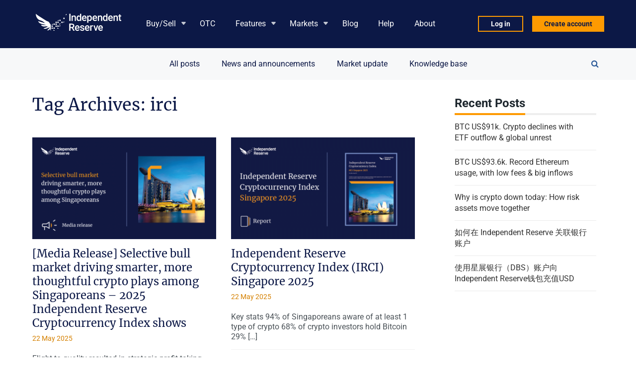

--- FILE ---
content_type: text/html; charset=UTF-8
request_url: https://www.independentreserve.com/blog/tag/irci
body_size: 15429
content:
<!DOCTYPE html>

<html lang="en">

<head>

<!-- Google Tag Manager -->
<script>(function(w,d,s,l,i){w[l]=w[l]||[];w[l].push({'gtm.start':
new Date().getTime(),event:'gtm.js'});var f=d.getElementsByTagName(s)[0],
j=d.createElement(s),dl=l!='dataLayer'?'&l='+l:'';j.async=true;j.src=
'https://www.googletagmanager.com/gtm.js?id='+i+dl;f.parentNode.insertBefore(j,f);
})(window,document,'script','dataLayer','GTM-W9BDRT8');</script>
<!-- End Google Tag Manager -->

<meta charset="UTF-8"/>

<meta name="viewport" content="width=device-width,initial-scale=1"/>
<script src="https://ajax.googleapis.com/ajax/libs/jquery/3.5.1/jquery.min.js"></script>
<meta name='robots' content='noindex, follow' />
	<style>img:is([sizes="auto" i],[sizes^="auto," i]){contain-intrinsic-size:3000px 1500px}</style>
	
	<!-- This site is optimized with the Yoast SEO Premium plugin v25.7.1 (Yoast SEO v25.7) - https://yoast.com/wordpress/plugins/seo/ -->
	<title>irci Archives | Independent Reserve</title>
	<meta property="og:locale" content="en_US" />
	<meta property="og:type" content="article" />
	<meta property="og:title" content="irci Archives | Independent Reserve" />
	<meta property="og:url" content="https://www.independentreserve.com/blog/tag/irci" />
	<meta property="og:site_name" content="Independent Reserve" />
	<meta name="twitter:card" content="summary_large_image" />
	<meta name="twitter:site" content="@indepreserve" />
	<script type="application/ld+json" class="yoast-schema-graph">{"@context":"https://schema.org","@graph":[{"@type":"CollectionPage","@id":"https://www.independentreserve.com/blog/tag/irci","url":"https://www.independentreserve.com/blog/tag/irci","name":"irci Archives | Independent Reserve","isPartOf":{"@id":"https://www.independentreserve.com/blog/#website"},"primaryImageOfPage":{"@id":"https://www.independentreserve.com/blog/tag/irci#primaryimage"},"image":{"@id":"https://www.independentreserve.com/blog/tag/irci#primaryimage"},"thumbnailUrl":"https://www.independentreserve.com/blog/wp-content/uploads/2025/05/Independent-Reserve-Cryptocurrency-Index-IRCI-Singapore-2025-press-release.png","breadcrumb":{"@id":"https://www.independentreserve.com/blog/tag/irci#breadcrumb"},"inLanguage":"en-AU"},{"@type":"ImageObject","inLanguage":"en-AU","@id":"https://www.independentreserve.com/blog/tag/irci#primaryimage","url":"https://www.independentreserve.com/blog/wp-content/uploads/2025/05/Independent-Reserve-Cryptocurrency-Index-IRCI-Singapore-2025-press-release.png","contentUrl":"https://www.independentreserve.com/blog/wp-content/uploads/2025/05/Independent-Reserve-Cryptocurrency-Index-IRCI-Singapore-2025-press-release.png","width":1024,"height":600,"caption":"Independent Reserve Cryptocurrency Index IRCI Singapore 2025 press release"},{"@type":"BreadcrumbList","@id":"https://www.independentreserve.com/blog/tag/irci#breadcrumb","itemListElement":[{"@type":"ListItem","position":1,"name":"Crypto exchange","item":"https://www.independentreserve.com/"},{"@type":"ListItem","position":2,"name":"Blog","item":"https://www.independentreserve.com/blog"},{"@type":"ListItem","position":3,"name":"irci"}]},{"@type":"WebSite","@id":"https://www.independentreserve.com/blog/#website","url":"https://www.independentreserve.com/blog/","name":"Independent Reserve","description":"Independent Reserve Blog","publisher":{"@id":"https://www.independentreserve.com/blog/#organization"},"potentialAction":[{"@type":"SearchAction","target":{"@type":"EntryPoint","urlTemplate":"https://www.independentreserve.com/blog/?s={search_term_string}"},"query-input":{"@type":"PropertyValueSpecification","valueRequired":true,"valueName":"search_term_string"}}],"inLanguage":"en-AU"},{"@type":"Organization","@id":"https://www.independentreserve.com/blog/#organization","name":"Independent Reserve","url":"https://www.independentreserve.com/blog/","logo":{"@type":"ImageObject","inLanguage":"en-AU","@id":"https://www.independentreserve.com/blog/#/schema/logo/image/","url":"https://www.independentreserve.com/blog/wp-content/uploads/2020/07/logo.svg","contentUrl":"https://www.independentreserve.com/blog/wp-content/uploads/2020/07/logo.svg","width":184,"height":35,"caption":"Independent Reserve"},"image":{"@id":"https://www.independentreserve.com/blog/#/schema/logo/image/"},"sameAs":["https://www.facebook.com/independentreserve","https://x.com/indepreserve","https://www.instagram.com/independentreserve/","https://www.linkedin.com/company/independent-reserve/","https://www.youtube.com/independentreserve","https://en.wikipedia.org/wiki/Independent_Reserve"]}]}</script>
	<!-- / Yoast SEO Premium plugin. -->


<link rel="alternate" type="application/rss+xml" title="Independent Reserve &raquo; Feed" href="https://www.independentreserve.com/blog/feed" />
<link rel="alternate" type="application/rss+xml" title="Independent Reserve &raquo; Comments Feed" href="https://www.independentreserve.com/blog/comments/feed" />
<link rel="alternate" type="application/rss+xml" title="Independent Reserve &raquo; irci Tag Feed" href="https://www.independentreserve.com/blog/tag/irci/feed" />
<script data-optimized="1" type="text/javascript">window._wpemojiSettings={"baseUrl":"https:\/\/s.w.org\/images\/core\/emoji\/16.0.1\/72x72\/","ext":".png","svgUrl":"https:\/\/s.w.org\/images\/core\/emoji\/16.0.1\/svg\/","svgExt":".svg","source":{"concatemoji":"https:\/\/www.independentreserve.com\/blog\/wp-includes\/js\/wp-emoji-release.min.js?ver=6.8.3"}};
/*! This file is auto-generated */
!function(s,n){var o,i,e;function c(e){try{var t={supportTests:e,timestamp:(new Date).valueOf()};sessionStorage.setItem(o,JSON.stringify(t))}catch(e){}}function p(e,t,n){e.clearRect(0,0,e.canvas.width,e.canvas.height),e.fillText(t,0,0);var t=new Uint32Array(e.getImageData(0,0,e.canvas.width,e.canvas.height).data),a=(e.clearRect(0,0,e.canvas.width,e.canvas.height),e.fillText(n,0,0),new Uint32Array(e.getImageData(0,0,e.canvas.width,e.canvas.height).data));return t.every(function(e,t){return e===a[t]})}function u(e,t){e.clearRect(0,0,e.canvas.width,e.canvas.height),e.fillText(t,0,0);for(var n=e.getImageData(16,16,1,1),a=0;a<n.data.length;a++)if(0!==n.data[a])return!1;return!0}function f(e,t,n,a){switch(t){case"flag":return n(e,"\ud83c\udff3\ufe0f\u200d\u26a7\ufe0f","\ud83c\udff3\ufe0f\u200b\u26a7\ufe0f")?!1:!n(e,"\ud83c\udde8\ud83c\uddf6","\ud83c\udde8\u200b\ud83c\uddf6")&&!n(e,"\ud83c\udff4\udb40\udc67\udb40\udc62\udb40\udc65\udb40\udc6e\udb40\udc67\udb40\udc7f","\ud83c\udff4\u200b\udb40\udc67\u200b\udb40\udc62\u200b\udb40\udc65\u200b\udb40\udc6e\u200b\udb40\udc67\u200b\udb40\udc7f");case"emoji":return!a(e,"\ud83e\udedf")}return!1}function g(e,t,n,a){var r="undefined"!=typeof WorkerGlobalScope&&self instanceof WorkerGlobalScope?new OffscreenCanvas(300,150):s.createElement("canvas"),o=r.getContext("2d",{willReadFrequently:!0}),i=(o.textBaseline="top",o.font="600 32px Arial",{});return e.forEach(function(e){i[e]=t(o,e,n,a)}),i}function t(e){var t=s.createElement("script");t.src=e,t.defer=!0,s.head.appendChild(t)}"undefined"!=typeof Promise&&(o="wpEmojiSettingsSupports",i=["flag","emoji"],n.supports={everything:!0,everythingExceptFlag:!0},e=new Promise(function(e){s.addEventListener("DOMContentLoaded",e,{once:!0})}),new Promise(function(t){var n=function(){try{var e=JSON.parse(sessionStorage.getItem(o));if("object"==typeof e&&"number"==typeof e.timestamp&&(new Date).valueOf()<e.timestamp+604800&&"object"==typeof e.supportTests)return e.supportTests}catch(e){}return null}();if(!n){if("undefined"!=typeof Worker&&"undefined"!=typeof OffscreenCanvas&&"undefined"!=typeof URL&&URL.createObjectURL&&"undefined"!=typeof Blob)try{var e="postMessage("+g.toString()+"("+[JSON.stringify(i),f.toString(),p.toString(),u.toString()].join(",")+"));",a=new Blob([e],{type:"text/javascript"}),r=new Worker(URL.createObjectURL(a),{name:"wpTestEmojiSupports"});return void(r.onmessage=function(e){c(n=e.data),r.terminate(),t(n)})}catch(e){}c(n=g(i,f,p,u))}t(n)}).then(function(e){for(var t in e)n.supports[t]=e[t],n.supports.everything=n.supports.everything&&n.supports[t],"flag"!==t&&(n.supports.everythingExceptFlag=n.supports.everythingExceptFlag&&n.supports[t]);n.supports.everythingExceptFlag=n.supports.everythingExceptFlag&&!n.supports.flag,n.DOMReady=!1,n.readyCallback=function(){n.DOMReady=!0}}).then(function(){return e}).then(function(){var e;n.supports.everything||(n.readyCallback(),(e=n.source||{}).concatemoji?t(e.concatemoji):e.wpemoji&&e.twemoji&&(t(e.twemoji),t(e.wpemoji)))}))}((window,document),window._wpemojiSettings)</script>

<style id='wp-emoji-styles-inline-css' type='text/css'>img.wp-smiley,img.emoji{display:inline!important;border:none!important;box-shadow:none!important;height:1em!important;width:1em!important;margin:0 0.07em!important;vertical-align:-0.1em!important;background:none!important;padding:0!important}</style>
<link data-optimized="1" rel='stylesheet' id='wp-block-library-css' href='https://www.independentreserve.com/blog/wp-content/litespeed/css/e1c946b838704f463d934bc11e240204.css?ver=40204' type='text/css' media='all' />
<style id='classic-theme-styles-inline-css' type='text/css'>
/*! This file is auto-generated */
.wp-block-button__link{color:#fff;background-color:#32373c;border-radius:9999px;box-shadow:none;text-decoration:none;padding:calc(.667em + 2px) calc(1.333em + 2px);font-size:1.125em}.wp-block-file__button{background:#32373c;color:#fff;text-decoration:none}</style>
<style id='global-styles-inline-css' type='text/css'>:root{--wp--preset--aspect-ratio--square:1;--wp--preset--aspect-ratio--4-3:4/3;--wp--preset--aspect-ratio--3-4:3/4;--wp--preset--aspect-ratio--3-2:3/2;--wp--preset--aspect-ratio--2-3:2/3;--wp--preset--aspect-ratio--16-9:16/9;--wp--preset--aspect-ratio--9-16:9/16;--wp--preset--color--black:#000000;--wp--preset--color--cyan-bluish-gray:#abb8c3;--wp--preset--color--white:#ffffff;--wp--preset--color--pale-pink:#f78da7;--wp--preset--color--vivid-red:#cf2e2e;--wp--preset--color--luminous-vivid-orange:#ff6900;--wp--preset--color--luminous-vivid-amber:#fcb900;--wp--preset--color--light-green-cyan:#7bdcb5;--wp--preset--color--vivid-green-cyan:#00d084;--wp--preset--color--pale-cyan-blue:#8ed1fc;--wp--preset--color--vivid-cyan-blue:#0693e3;--wp--preset--color--vivid-purple:#9b51e0;--wp--preset--gradient--vivid-cyan-blue-to-vivid-purple:linear-gradient(135deg,rgba(6,147,227,1) 0%,rgb(155,81,224) 100%);--wp--preset--gradient--light-green-cyan-to-vivid-green-cyan:linear-gradient(135deg,rgb(122,220,180) 0%,rgb(0,208,130) 100%);--wp--preset--gradient--luminous-vivid-amber-to-luminous-vivid-orange:linear-gradient(135deg,rgba(252,185,0,1) 0%,rgba(255,105,0,1) 100%);--wp--preset--gradient--luminous-vivid-orange-to-vivid-red:linear-gradient(135deg,rgba(255,105,0,1) 0%,rgb(207,46,46) 100%);--wp--preset--gradient--very-light-gray-to-cyan-bluish-gray:linear-gradient(135deg,rgb(238,238,238) 0%,rgb(169,184,195) 100%);--wp--preset--gradient--cool-to-warm-spectrum:linear-gradient(135deg,rgb(74,234,220) 0%,rgb(151,120,209) 20%,rgb(207,42,186) 40%,rgb(238,44,130) 60%,rgb(251,105,98) 80%,rgb(254,248,76) 100%);--wp--preset--gradient--blush-light-purple:linear-gradient(135deg,rgb(255,206,236) 0%,rgb(152,150,240) 100%);--wp--preset--gradient--blush-bordeaux:linear-gradient(135deg,rgb(254,205,165) 0%,rgb(254,45,45) 50%,rgb(107,0,62) 100%);--wp--preset--gradient--luminous-dusk:linear-gradient(135deg,rgb(255,203,112) 0%,rgb(199,81,192) 50%,rgb(65,88,208) 100%);--wp--preset--gradient--pale-ocean:linear-gradient(135deg,rgb(255,245,203) 0%,rgb(182,227,212) 50%,rgb(51,167,181) 100%);--wp--preset--gradient--electric-grass:linear-gradient(135deg,rgb(202,248,128) 0%,rgb(113,206,126) 100%);--wp--preset--gradient--midnight:linear-gradient(135deg,rgb(2,3,129) 0%,rgb(40,116,252) 100%);--wp--preset--font-size--small:13px;--wp--preset--font-size--medium:20px;--wp--preset--font-size--large:36px;--wp--preset--font-size--x-large:42px;--wp--preset--spacing--20:0.44rem;--wp--preset--spacing--30:0.67rem;--wp--preset--spacing--40:1rem;--wp--preset--spacing--50:1.5rem;--wp--preset--spacing--60:2.25rem;--wp--preset--spacing--70:3.38rem;--wp--preset--spacing--80:5.06rem;--wp--preset--shadow--natural:6px 6px 9px rgba(0, 0, 0, 0.2);--wp--preset--shadow--deep:12px 12px 50px rgba(0, 0, 0, 0.4);--wp--preset--shadow--sharp:6px 6px 0px rgba(0, 0, 0, 0.2);--wp--preset--shadow--outlined:6px 6px 0px -3px rgba(255, 255, 255, 1), 6px 6px rgba(0, 0, 0, 1);--wp--preset--shadow--crisp:6px 6px 0px rgba(0, 0, 0, 1)}:where(.is-layout-flex){gap:.5em}:where(.is-layout-grid){gap:.5em}body .is-layout-flex{display:flex}.is-layout-flex{flex-wrap:wrap;align-items:center}.is-layout-flex>:is(*,div){margin:0}body .is-layout-grid{display:grid}.is-layout-grid>:is(*,div){margin:0}:where(.wp-block-columns.is-layout-flex){gap:2em}:where(.wp-block-columns.is-layout-grid){gap:2em}:where(.wp-block-post-template.is-layout-flex){gap:1.25em}:where(.wp-block-post-template.is-layout-grid){gap:1.25em}.has-black-color{color:var(--wp--preset--color--black)!important}.has-cyan-bluish-gray-color{color:var(--wp--preset--color--cyan-bluish-gray)!important}.has-white-color{color:var(--wp--preset--color--white)!important}.has-pale-pink-color{color:var(--wp--preset--color--pale-pink)!important}.has-vivid-red-color{color:var(--wp--preset--color--vivid-red)!important}.has-luminous-vivid-orange-color{color:var(--wp--preset--color--luminous-vivid-orange)!important}.has-luminous-vivid-amber-color{color:var(--wp--preset--color--luminous-vivid-amber)!important}.has-light-green-cyan-color{color:var(--wp--preset--color--light-green-cyan)!important}.has-vivid-green-cyan-color{color:var(--wp--preset--color--vivid-green-cyan)!important}.has-pale-cyan-blue-color{color:var(--wp--preset--color--pale-cyan-blue)!important}.has-vivid-cyan-blue-color{color:var(--wp--preset--color--vivid-cyan-blue)!important}.has-vivid-purple-color{color:var(--wp--preset--color--vivid-purple)!important}.has-black-background-color{background-color:var(--wp--preset--color--black)!important}.has-cyan-bluish-gray-background-color{background-color:var(--wp--preset--color--cyan-bluish-gray)!important}.has-white-background-color{background-color:var(--wp--preset--color--white)!important}.has-pale-pink-background-color{background-color:var(--wp--preset--color--pale-pink)!important}.has-vivid-red-background-color{background-color:var(--wp--preset--color--vivid-red)!important}.has-luminous-vivid-orange-background-color{background-color:var(--wp--preset--color--luminous-vivid-orange)!important}.has-luminous-vivid-amber-background-color{background-color:var(--wp--preset--color--luminous-vivid-amber)!important}.has-light-green-cyan-background-color{background-color:var(--wp--preset--color--light-green-cyan)!important}.has-vivid-green-cyan-background-color{background-color:var(--wp--preset--color--vivid-green-cyan)!important}.has-pale-cyan-blue-background-color{background-color:var(--wp--preset--color--pale-cyan-blue)!important}.has-vivid-cyan-blue-background-color{background-color:var(--wp--preset--color--vivid-cyan-blue)!important}.has-vivid-purple-background-color{background-color:var(--wp--preset--color--vivid-purple)!important}.has-black-border-color{border-color:var(--wp--preset--color--black)!important}.has-cyan-bluish-gray-border-color{border-color:var(--wp--preset--color--cyan-bluish-gray)!important}.has-white-border-color{border-color:var(--wp--preset--color--white)!important}.has-pale-pink-border-color{border-color:var(--wp--preset--color--pale-pink)!important}.has-vivid-red-border-color{border-color:var(--wp--preset--color--vivid-red)!important}.has-luminous-vivid-orange-border-color{border-color:var(--wp--preset--color--luminous-vivid-orange)!important}.has-luminous-vivid-amber-border-color{border-color:var(--wp--preset--color--luminous-vivid-amber)!important}.has-light-green-cyan-border-color{border-color:var(--wp--preset--color--light-green-cyan)!important}.has-vivid-green-cyan-border-color{border-color:var(--wp--preset--color--vivid-green-cyan)!important}.has-pale-cyan-blue-border-color{border-color:var(--wp--preset--color--pale-cyan-blue)!important}.has-vivid-cyan-blue-border-color{border-color:var(--wp--preset--color--vivid-cyan-blue)!important}.has-vivid-purple-border-color{border-color:var(--wp--preset--color--vivid-purple)!important}.has-vivid-cyan-blue-to-vivid-purple-gradient-background{background:var(--wp--preset--gradient--vivid-cyan-blue-to-vivid-purple)!important}.has-light-green-cyan-to-vivid-green-cyan-gradient-background{background:var(--wp--preset--gradient--light-green-cyan-to-vivid-green-cyan)!important}.has-luminous-vivid-amber-to-luminous-vivid-orange-gradient-background{background:var(--wp--preset--gradient--luminous-vivid-amber-to-luminous-vivid-orange)!important}.has-luminous-vivid-orange-to-vivid-red-gradient-background{background:var(--wp--preset--gradient--luminous-vivid-orange-to-vivid-red)!important}.has-very-light-gray-to-cyan-bluish-gray-gradient-background{background:var(--wp--preset--gradient--very-light-gray-to-cyan-bluish-gray)!important}.has-cool-to-warm-spectrum-gradient-background{background:var(--wp--preset--gradient--cool-to-warm-spectrum)!important}.has-blush-light-purple-gradient-background{background:var(--wp--preset--gradient--blush-light-purple)!important}.has-blush-bordeaux-gradient-background{background:var(--wp--preset--gradient--blush-bordeaux)!important}.has-luminous-dusk-gradient-background{background:var(--wp--preset--gradient--luminous-dusk)!important}.has-pale-ocean-gradient-background{background:var(--wp--preset--gradient--pale-ocean)!important}.has-electric-grass-gradient-background{background:var(--wp--preset--gradient--electric-grass)!important}.has-midnight-gradient-background{background:var(--wp--preset--gradient--midnight)!important}.has-small-font-size{font-size:var(--wp--preset--font-size--small)!important}.has-medium-font-size{font-size:var(--wp--preset--font-size--medium)!important}.has-large-font-size{font-size:var(--wp--preset--font-size--large)!important}.has-x-large-font-size{font-size:var(--wp--preset--font-size--x-large)!important}:where(.wp-block-post-template.is-layout-flex){gap:1.25em}:where(.wp-block-post-template.is-layout-grid){gap:1.25em}:where(.wp-block-columns.is-layout-flex){gap:2em}:where(.wp-block-columns.is-layout-grid){gap:2em}:root :where(.wp-block-pullquote){font-size:1.5em;line-height:1.6}</style>
<link data-optimized="1" rel='stylesheet' id='menu-image-css' href='https://www.independentreserve.com/blog/wp-content/litespeed/css/4aff83f43d03119250af02bcbfadcf3b.css?ver=dcf3b' type='text/css' media='all' />
<link data-optimized="1" rel='stylesheet' id='dashicons-css' href='https://www.independentreserve.com/blog/wp-content/litespeed/css/8cace0d79d05424d89afb06ca22beea4.css?ver=beea4' type='text/css' media='all' />
<link data-optimized="1" rel='stylesheet' id='rs-plugin-settings-css' href='https://www.independentreserve.com/blog/wp-content/litespeed/css/13b18b07560ad6662c1370fec3afe0b7.css?ver=fe0b7' type='text/css' media='all' />
<style id='rs-plugin-settings-inline-css' type='text/css'></style>
<link data-optimized="1" rel='stylesheet' id='ppress-frontend-css' href='https://www.independentreserve.com/blog/wp-content/litespeed/css/b0893a1709696790882867fc03353b47.css?ver=53b47' type='text/css' media='all' />
<link data-optimized="1" rel='stylesheet' id='ppress-flatpickr-css' href='https://www.independentreserve.com/blog/wp-content/litespeed/css/9795d9aeb72ce8c0f20ea249369f91a8.css?ver=f91a8' type='text/css' media='all' />
<link data-optimized="1" rel='stylesheet' id='ppress-select2-css' href='https://www.independentreserve.com/blog/wp-content/litespeed/css/63212938c1a2dec5032324bbb761c16b.css?ver=1c16b' type='text/css' media='all' />
<link data-optimized="1" rel='stylesheet' id='bunnypresslite_style-css' href='https://www.independentreserve.com/blog/wp-content/litespeed/css/4b76587b9797442a6af4c55291c4fc00.css?ver=4fc00' type='text/css' media='all' />
<link data-optimized="1" rel='stylesheet' id='bunnypresslite_header-menu-css' href='https://www.independentreserve.com/blog/wp-content/litespeed/css/e4d40266bf260a7bddc7b8082afc636e.css?ver=c636e' type='text/css' media='all' />
<link data-optimized="1" rel='stylesheet' id='totop-css' href='https://www.independentreserve.com/blog/wp-content/litespeed/css/22f31f8e3463878f33240aeeb5d4bef1.css?ver=4bef1' type='text/css' media='all' />
<link data-optimized="1" rel='stylesheet' id='bunnypresslite_style_fw-css' href='https://www.independentreserve.com/blog/wp-content/litespeed/css/0ef8d58a596c0d2188fdddef8a54f506.css?ver=4f506' type='text/css' media='all' />
<script type="text/javascript" src="https://www.independentreserve.com/blog/wp-includes/js/jquery/jquery.min.js?ver=3.7.1" id="jquery-core-js"></script>
<script data-optimized="1" type="text/javascript" src="https://www.independentreserve.com/blog/wp-content/litespeed/js/e8eb925d0ed986e28803cb10f0514809.js?ver=14809" id="jquery-migrate-js"></script>
<script data-optimized="1" type="text/javascript" src="https://www.independentreserve.com/blog/wp-content/litespeed/js/2fff57698db0e3bd2d71b21d00edaa6f.js?ver=daa6f" id="tp-tools-js"></script>
<script data-optimized="1" type="text/javascript" src="https://www.independentreserve.com/blog/wp-content/litespeed/js/710fddaa17dcf42728b8cef5ae830039.js?ver=30039" id="revmin-js"></script>
<script data-optimized="1" type="text/javascript" src="https://www.independentreserve.com/blog/wp-content/litespeed/js/4a34ec80fe2c8f3800e75de7bb90d13a.js?ver=0d13a" id="ppress-flatpickr-js"></script>
<script data-optimized="1" type="text/javascript" src="https://www.independentreserve.com/blog/wp-content/litespeed/js/d4bd9f057acd5a5a78db96e68d2f35fb.js?ver=f35fb" id="ppress-select2-js"></script>
<script data-optimized="1" type="text/javascript" src="https://www.independentreserve.com/blog/wp-content/litespeed/js/1bbfb0f5124a114a1130bd0977f92076.js?ver=92076" id="bunnypresslite_script_js-js"></script>
<link rel="https://api.w.org/" href="https://www.independentreserve.com/blog/wp-json/" /><link rel="alternate" title="JSON" type="application/json" href="https://www.independentreserve.com/blog/wp-json/wp/v2/tags/35" /><link rel="EditURI" type="application/rsd+xml" title="RSD" href="https://www.independentreserve.com/blog/xmlrpc.php?rsd" />
<meta name="generator" content="WordPress 6.8.3" />
<meta name="generator" content="Independent Reserve 1.1.0" />
<meta name="generator" content="Powered by Slider Revolution 6.2.22 - responsive, Mobile-Friendly Slider Plugin for WordPress with comfortable drag and drop interface." />
<style>body{font-family:sans-serif;font-size:15px}.bunnypresslite_desc{font-size:10px}.sitename{font-size:24px}.custom-logo-link img{width:200px}.bunnypresslite_msh .custom-logo-link img{transition:.3s;width:210px}#header{width:300px;padding:15px 0}@media screen and (max-width:560px){body{font-size:14px}.sitename{font-size:20px}}body,.comment-author-link a,.looptext,.looptext a,span.author a,#sidebar a,.bunnypresslite_relpost a,.sitename a,.bunnypresslite_desc,.sitename a:hover,.bunnypresslite_bc a,.singlecat a,.metaauthor a,.older a,.newer a,.pagination a,span.page-link{color:#333}a{color:#06c}a:hover{color:#c00}.tagcloud a:hover,.taglist a:hover,.form-submit input,.editlink_comment a{background:#06c}.editlink_comment a:hover,.form-submit input:hover{background:#c00}.widget_recent_entries ul li a,.bunnypresslite_imgpostlist ul li a,.widget_archive ul li a,.widget_categories ul li a,.widget_meta ul li a,ul#recentcomments li{border-bottom:1px solid rgb(51 51 51 / .1)}.sitename a{padding:4px 0}.footer .widget_recent_entries ul li a,.footer .bunnypresslite_imgpostlist ul li a,.footer .widget_archive ul li a,.footer .widget_categories ul li a,.footer .widget_meta ul li a,.footer ul#recentcomments li{border-bottom:1px dashed rgb(255 255 255 / .2)}@media screen and (max-width:560px){.sitename a{padding:0em 0}.footermenu ul li{background:rgb(255 255 255 / .1);border-bottom:1px solid rgb(255 255 255 / .3)}.footermenu ul{border-top:1px solid rgb(255 255 255 / .3)}}.sitename a,.sitename a:hover,.bunnypresslite_desc,ul.navi li a,.bunnypresslite_dm_menu{color:#fff}.bar{background:#fff}.footer,.footerwidget ul li{color:#fff}.footer a,.footer ul li a{color:#fff}.footer a:hover{color:#fff}body{background:#fff}header{border-bottom:5px solid #f99}.bunnypresslite_2line:before,#main h4:before{border-bottom:4px solid #f99}.listpageh1 h1,.listpageh1 h2{border-bottom:6px solid #f99}#main article h2:after,#main article h3:after,.footer h4:before{background:#f99}.breadcrumb_home:before,.author_panel,.singlecat a:before,.metacat:before,.metaauthor:before,.metacomment:before,.modifi:before,.publish:before{color:#f99}.footer{background:#6b5344}header{background:#6b5344}.width1150{max-width:1150px;margin:0 auto}</style>
<link rel="icon" href="https://www.independentreserve.com/blog/wp-content/uploads/2024/01/cropped-favicon-32x32.png" sizes="32x32" />
<link rel="icon" href="https://www.independentreserve.com/blog/wp-content/uploads/2024/01/cropped-favicon-192x192.png" sizes="192x192" />
<link rel="apple-touch-icon" href="https://www.independentreserve.com/blog/wp-content/uploads/2024/01/cropped-favicon-180x180.png" />
<meta name="msapplication-TileImage" content="https://www.independentreserve.com/blog/wp-content/uploads/2024/01/cropped-favicon-270x270.png" />
<script data-optimized="1" type="text/javascript">function setREVStartSize(e){window.RSIW=window.RSIW===undefined?window.innerWidth:window.RSIW;window.RSIH=window.RSIH===undefined?window.innerHeight:window.RSIH;try{var pw=document.getElementById(e.c).parentNode.offsetWidth,newh;pw=pw===0||isNaN(pw)?window.RSIW:pw;e.tabw=e.tabw===undefined?0:parseInt(e.tabw);e.thumbw=e.thumbw===undefined?0:parseInt(e.thumbw);e.tabh=e.tabh===undefined?0:parseInt(e.tabh);e.thumbh=e.thumbh===undefined?0:parseInt(e.thumbh);e.tabhide=e.tabhide===undefined?0:parseInt(e.tabhide);e.thumbhide=e.thumbhide===undefined?0:parseInt(e.thumbhide);e.mh=e.mh===undefined||e.mh==""||e.mh==="auto"?0:parseInt(e.mh,0);if(e.layout==="fullscreen"||e.l==="fullscreen")
newh=Math.max(e.mh,window.RSIH);else{e.gw=Array.isArray(e.gw)?e.gw:[e.gw];for(var i in e.rl)if(e.gw[i]===undefined||e.gw[i]===0)e.gw[i]=e.gw[i-1];e.gh=e.el===undefined||e.el===""||(Array.isArray(e.el)&&e.el.length==0)?e.gh:e.el;e.gh=Array.isArray(e.gh)?e.gh:[e.gh];for(var i in e.rl)if(e.gh[i]===undefined||e.gh[i]===0)e.gh[i]=e.gh[i-1];var nl=new Array(e.rl.length),ix=0,sl;e.tabw=e.tabhide>=pw?0:e.tabw;e.thumbw=e.thumbhide>=pw?0:e.thumbw;e.tabh=e.tabhide>=pw?0:e.tabh;e.thumbh=e.thumbhide>=pw?0:e.thumbh;for(var i in e.rl)nl[i]=e.rl[i]<window.RSIW?0:e.rl[i];sl=nl[0];for(var i in nl)if(sl>nl[i]&&nl[i]>0){sl=nl[i];ix=i}
var m=pw>(e.gw[ix]+e.tabw+e.thumbw)?1:(pw-(e.tabw+e.thumbw))/(e.gw[ix]);newh=(e.gh[ix]*m)+(e.tabh+e.thumbh)}
if(window.rs_init_css===undefined)window.rs_init_css=document.head.appendChild(document.createElement("style"));document.getElementById(e.c).height=newh+"px";window.rs_init_css.innerHTML+="#"+e.c+"_wrapper { height: "+newh+"px }"}catch(e){console.log("Failure at Presize of Slider:"+e)}}</script>
		<style type="text/css" id="wp-custom-css">.category.category-market-update #bunnypresslite_loop .loopbox_cover{width:100%}.category.category-market-update #main .bunnypresslite_rpimg::before{padding-top:300px}.category.category-market-update .bunnypresslite_rpimg_in img{width:100%;height:100%;object-fit:contain;object-position:left}.loopbox_cover .loopcon,.category.category-market-update .loopcon{margin:0;width:100%;padding:15px 0;border-bottom:1px solid rgb(0 0 0 / .06)}.category.category-market-update .loopbox>a{display:block}.home .all_posts,.category-news .blue_strip a.news_and_announcement,.category-market-update .market_updates,.category-knowledge-base .knowledge_base{font-weight:700}#bitnami-banner{display:none!important}.yarpp-related-widget li a{border-bottom:1px solid rgb(51 51 51 / .1);padding:13px 18px 13px 0;display:block;position:relative}.yarpp-related-widget li a:hover{background:rgb(0 0 0 / .03)}body .blue_strip{background:#f7f8f9}body .left_side>ul>li>a{color:#265696;font-weight:300}body .blue_strip .search-form input[type="search"]{border-color:#265696;color:#265696;padding:0 26px 0 15px}body .blue_strip .serchform_actiom{color:#265696}.category-market-update .looptext .meta_data{-webkit-box-ordinal-group:0;-ms-flex-order:0;order:0}.looptxt_height a,.category-market-update .loopbox a{display:inline-block;color:#0c1846;width:auto}.looptxt_height a.read_more,.category-market-update .outer .looptxt_height .read_more{width:auto;float:right;font-weight:700}.category.category-market-update .listpage_item_title h2{font-size:30px!important;color:#070808!important}.category.category-market-update .outer>h3{margin-top:0!important}.footer .copy_right p,.footer .copy_right p a,.footer .infooter ul li a{color:#b6bbc4}.looptxt_height{display:block}.top_bac button:focus,.top_bac span:focus,button:focus,span:focus{outline:none;border:none}@media screen and (min-width:959px){.category.category-market-update .loopbox>a{width:30%;float:left;margin-right:30px}}.category.category-news #bunnypresslite_loop .loopbox_cover{width:100%!important}.category.category-news .loopbox>a{width:30%;float:left;margin-right:30px}.loopcon .looptext .meta_data{-ms-flex-order:0;order:0}.loopcon .looptext .meta_data .singlecat1,.loopcon .looptext .meta_data .metaauthor_1,.cat-13-id .loopcon .looptext .meta_data{display:none}@media (max-width:767px){.category.category-news .loopbox>a,.loopbox a{width:100%;float:unset;display:block}.loopbox .loopimg{width:100%;margin:0 0 0 0;float:unset}}</style>
		
<!-- <script src="https://kit.fontawesome.com/yourcode.js"></script> -->
<link data-optimized="1" rel="stylesheet" href="https://www.independentreserve.com/blog/wp-content/litespeed/css/a4c6e378bbbc2533b8dca9e0f48006dd.css?ver=006dd">

<link data-optimized="1" rel="stylesheet" href="https://www.independentreserve.com/blog/wp-content/litespeed/css/6dc23c90441eefdba419da30af29595c.css?ver=9595c">
<script data-optimized="1" src="https://www.independentreserve.com/blog/wp-content/litespeed/js/0990dabfa9046cb34f7d32d347d80661.js?ver=80661"></script>
<link data-optimized="1" href="https://www.independentreserve.com/blog/wp-content/litespeed/css/2fb1d3474c012728984fc4241fafaf56.css?ver=faf56" rel="stylesheet">

<link data-optimized="1" rel="stylesheet" href="https://www.independentreserve.com/blog/wp-content/litespeed/css/a0763687bb479e2482f930b9b26b5a0d.css?ver=b5a0d" type="text/css" media="screen"/>


</head>

<body id="bunnypresslite_top" class="archive tag tag-irci tag-35 wp-custom-logo wp-theme-IR cat-3-id"> 
    <!-- Google Tag Manager (noscript) -->
    <noscript><iframe src="https://www.googletagmanager.com/ns.html?id=GTM-W9BDRT8" height="0" width="0" style="display:none;visibility:hidden"></iframe></noscript>
    <!-- End Google Tag Manager (noscript) -->

    
    <a class="skip-link screen-reader-text" href="#main">Skip to content</a>

    <div>
        <header class="top_bac">

            <div class="mobile_menu ">

                <div class="mobile_side_nav">
                        
                    <div class="headermenublock">



                        <!-- <input type="checkbox" class="bunnypresslite_check" id="checkeds">

                        <label class="bunnypresslite_dm" for="checkeds">

                            <span class="bar top"></span>

                            <span class="bar middle"></span>

                            <span class="bar bottom"></span>

                            <span class="bunnypresslite_dm_menu"></span>

                        </label>

                        <label class="bunnypresslite_close" for="checkeds"></label> -->

                        <nav class="header_navi"><ul class="navi"><li id="menu-item-190" class="menu-item menu-item-type-custom menu-item-object-custom menu-item-has-children menu-item-190"><a>Buy/Sell</a>
<ul class="sub-menu">
	<li id="menu-item-1475" class="menu-item menu-item-type-custom menu-item-object-custom menu-item-1475"><a href="https://www.independentreserve.com/au/buy/bitcoin">Buy Bitcoin in Australia</a></li>
	<li id="menu-item-1476" class="menu-item menu-item-type-custom menu-item-object-custom menu-item-1476"><a href="https://www.independentreserve.com/sg/buy/bitcoin">Buy Bitcoin in Singapore</a></li>
	<li id="menu-item-1477" class="menu-item menu-item-type-custom menu-item-object-custom menu-item-1477"><a href="https://www.independentreserve.com/nz/buy/bitcoin">Buy Bitcoin in NZ</a></li>
	<li id="menu-item-7430" class="menu-item menu-item-type-custom menu-item-object-custom menu-item-7430"><a href="https://www.independentreserve.com/au">Australian crypto exchange</a></li>
	<li id="menu-item-7431" class="menu-item menu-item-type-custom menu-item-object-custom menu-item-7431"><a href="https://www.independentreserve.com/nz">NZ crypto exchange</a></li>
	<li id="menu-item-7432" class="menu-item menu-item-type-custom menu-item-object-custom menu-item-7432"><a href="https://www.independentreserve.com/sg">Singapore crypto exchange</a></li>
</ul>
</li>
<li id="menu-item-39" class="menu-item menu-item-type-custom menu-item-object-custom menu-item-39"><a href="https://www.independentreserve.com/features/otc">OTC</a></li>
<li id="menu-item-40" class="menu-item menu-item-type-custom menu-item-object-custom menu-item-has-children menu-item-40"><a>Features</a>
<ul class="sub-menu">
	<li id="menu-item-45" class="menu-item menu-item-type-custom menu-item-object-custom menu-item-45"><a href="https://www.independentreserve.com/au/features/advisers">Adviser Program</a></li>
	<li id="menu-item-47" class="menu-item menu-item-type-custom menu-item-object-custom menu-item-47"><a href="https://www.independentreserve.com/features/api">API</a></li>
	<li id="menu-item-48" class="menu-item menu-item-type-custom menu-item-object-custom menu-item-48"><a href="https://www.independentreserve.com/au/features/autotrader">AutoTrader</a></li>
	<li id="menu-item-1822" class="menu-item menu-item-type-custom menu-item-object-custom menu-item-1822"><a href="https://www.independentreserve.com/au/features/high-net-worth">High Net-Worth &#038; Family Offices</a></li>
	<li id="menu-item-49" class="menu-item menu-item-type-custom menu-item-object-custom menu-item-49"><a href="https://www.independentreserve.com/features/otc">OTC</a></li>
	<li id="menu-item-51" class="menu-item menu-item-type-custom menu-item-object-custom menu-item-51"><a href="https://www.independentreserve.com/au/features/smsf">SMSF</a></li>
	<li id="menu-item-54" class="menu-item menu-item-type-custom menu-item-object-custom menu-item-54"><a href="https://www.independentreserve.com/features/wallet">Wallet</a></li>
</ul>
</li>
<li id="menu-item-41" class="menu-item menu-item-type-custom menu-item-object-custom menu-item-has-children menu-item-41"><a>Markets</a>
<ul class="sub-menu">
	<li id="menu-item-56" class="menu-item menu-item-type-custom menu-item-object-custom menu-item-56"><a href="https://www.independentreserve.com/market/btc">Bitcoin (BTC)</a></li>
	<li id="menu-item-57" class="menu-item menu-item-type-custom menu-item-object-custom menu-item-57"><a href="https://www.independentreserve.com/market/eth">Ethereum (ETH)</a></li>
	<li id="menu-item-3554" class="menu-item menu-item-type-custom menu-item-object-custom menu-item-3554"><a href="https://www.independentreserve.com/market/xrp">Ripple (XRP)</a></li>
	<li id="menu-item-3555" class="menu-item menu-item-type-custom menu-item-object-custom menu-item-3555"><a href="https://www.independentreserve.com/market/ada">Cardano (ADA)</a></li>
	<li id="menu-item-3556" class="menu-item menu-item-type-custom menu-item-object-custom menu-item-3556"><a href="https://www.independentreserve.com/market/dot">Polkadot (DOT)</a></li>
	<li id="menu-item-3557" class="menu-item menu-item-type-custom menu-item-object-custom menu-item-3557"><a href="https://www.independentreserve.com/market/doge">Dogecoin (DOGE)</a></li>
	<li id="menu-item-3558" class="menu-item menu-item-type-custom menu-item-object-custom menu-item-3558"><a href="https://www.independentreserve.com/market/link">Chainlink (LINK)</a></li>
	<li id="menu-item-3560" class="menu-item menu-item-type-custom menu-item-object-custom menu-item-3560"><a href="https://www.independentreserve.com/market/xlm">Stellar Lumens (XLM)</a></li>
	<li id="menu-item-3561" class="menu-item menu-item-type-custom menu-item-object-custom menu-item-3561"><a href="https://www.independentreserve.com/markets">View all markets</a></li>
</ul>
</li>
<li id="menu-item-42" class="menu-item menu-item-type-custom menu-item-object-custom menu-item-home menu-item-42"><a href="https://www.independentreserve.com/blog">Blog</a></li>
<li id="menu-item-43" class="menu-item menu-item-type-custom menu-item-object-custom menu-item-43"><a href="https://www.independentreserve.com/help">Help</a></li>
<li id="menu-item-44" class="menu-item menu-item-type-custom menu-item-object-custom menu-item-44"><a href="https://www.independentreserve.com/about">About</a></li>
</ul></nav>
                    </div>

                                    
                </div>
                <div class="row justify-content-between align-items-center mobile_menu_container">
                
                    <div class="col-auto">
                        <button class="mobile_h_toggle_btn">
                            <span class="dashicons dashicons-menu-alt3"></span>
                        </button>
                    </div>
                    <div class="col-auto">
                      <!-- HEADER LOGO -->
                      <a class="mobile_h_logo" href="https://www.independentreserve.com/au"><img src="https://www.independentreserve.com/blog/wp-content/themes/IR/images/logo-white.svg"></a>
                    </div>
                    <div class="col-auto ca_right">
                        <div class="dropdown mobile_h_login">
                            <button type="button" class="btn btn-primary dropdown-toggle" data-toggle="dropdown">
                                <span class="dashicons dashicons-admin-users"></span>
                            </button>
                            <div class="dropdown-menu">
                                <div class="mobile_h_login_drop">
                                    <h2>  Sign up for an Independent Reserve account to start trading.</h2>
                                    <div class="menu-login-signup-menu-container"><ul id="menu-login-signup-menu" class="menu"><li id="menu-item-280" class="cus_log menu-item menu-item-type-custom menu-item-object-custom menu-item-280"><a href="https://portal.independentreserve.com/login" class="menu-image-title-after menu-image-not-hovered"><img width="19" height="21" src="https://www.independentreserve.com/blog/wp-content/uploads/2020/05/login.png" class="menu-image menu-image-title-after" alt="" decoding="async" /><span class="menu-image-title-after menu-image-title">Log in</span></a></li>
<li id="menu-item-281" class="cus_acco menu-item menu-item-type-custom menu-item-object-custom menu-item-281"><a href="https://portal.independentreserve.com/register">Create account</a></li>
</ul></div>                                </div>
                            </div>
                            </div> 
                    </div>
                </div>
            </div>

            <div class="bunnypresslite_header width1150">
                <div id="header" itemscope itemtype="https://schema.org/Organization">
                    
                    <div class="bunnypresslite_logo_title">
                        <div class="bunnypresslite_logo">
                            <a href="https://www.independentreserve.com/au" class="custom-logo-link" rel="home" aria-current="page">
                                <img width="180" height="44" src="https://www.independentreserve.com/blog/wp-content/themes/IR/images/logo-white.svg" class="custom-logo" alt="Independent Reserve" decoding="async">
                            </a>
                        </div>
                    </div>
                </div>

                                    <div class="headermenublock">

                        <!-- <input type="checkbox" class="bunnypresslite_check" id="checkeds">
                        <label class="bunnypresslite_dm" for="checkeds">
                            <span class="bar top"></span>
                            <span class="bar middle"></span>
                            <span class="bar bottom"></span>

                            <span class="bunnypresslite_dm_menu"></span>
                        </label>

                        <label class="bunnypresslite_close" for="checkeds"></label> -->
                        <nav class="header_navi"><ul class="navi"><li class="menu-item menu-item-type-custom menu-item-object-custom menu-item-has-children menu-item-190"><a>Buy/Sell</a>
<ul class="sub-menu">
	<li class="menu-item menu-item-type-custom menu-item-object-custom menu-item-1475"><a href="https://www.independentreserve.com/au/buy/bitcoin">Buy Bitcoin in Australia</a></li>
	<li class="menu-item menu-item-type-custom menu-item-object-custom menu-item-1476"><a href="https://www.independentreserve.com/sg/buy/bitcoin">Buy Bitcoin in Singapore</a></li>
	<li class="menu-item menu-item-type-custom menu-item-object-custom menu-item-1477"><a href="https://www.independentreserve.com/nz/buy/bitcoin">Buy Bitcoin in NZ</a></li>
	<li class="menu-item menu-item-type-custom menu-item-object-custom menu-item-7430"><a href="https://www.independentreserve.com/au">Australian crypto exchange</a></li>
	<li class="menu-item menu-item-type-custom menu-item-object-custom menu-item-7431"><a href="https://www.independentreserve.com/nz">NZ crypto exchange</a></li>
	<li class="menu-item menu-item-type-custom menu-item-object-custom menu-item-7432"><a href="https://www.independentreserve.com/sg">Singapore crypto exchange</a></li>
</ul>
</li>
<li class="menu-item menu-item-type-custom menu-item-object-custom menu-item-39"><a href="https://www.independentreserve.com/features/otc">OTC</a></li>
<li class="menu-item menu-item-type-custom menu-item-object-custom menu-item-has-children menu-item-40"><a>Features</a>
<ul class="sub-menu">
	<li class="menu-item menu-item-type-custom menu-item-object-custom menu-item-45"><a href="https://www.independentreserve.com/au/features/advisers">Adviser Program</a></li>
	<li class="menu-item menu-item-type-custom menu-item-object-custom menu-item-47"><a href="https://www.independentreserve.com/features/api">API</a></li>
	<li class="menu-item menu-item-type-custom menu-item-object-custom menu-item-48"><a href="https://www.independentreserve.com/au/features/autotrader">AutoTrader</a></li>
	<li class="menu-item menu-item-type-custom menu-item-object-custom menu-item-1822"><a href="https://www.independentreserve.com/au/features/high-net-worth">High Net-Worth &#038; Family Offices</a></li>
	<li class="menu-item menu-item-type-custom menu-item-object-custom menu-item-49"><a href="https://www.independentreserve.com/features/otc">OTC</a></li>
	<li class="menu-item menu-item-type-custom menu-item-object-custom menu-item-51"><a href="https://www.independentreserve.com/au/features/smsf">SMSF</a></li>
	<li class="menu-item menu-item-type-custom menu-item-object-custom menu-item-54"><a href="https://www.independentreserve.com/features/wallet">Wallet</a></li>
</ul>
</li>
<li class="menu-item menu-item-type-custom menu-item-object-custom menu-item-has-children menu-item-41"><a>Markets</a>
<ul class="sub-menu">
	<li class="menu-item menu-item-type-custom menu-item-object-custom menu-item-56"><a href="https://www.independentreserve.com/market/btc">Bitcoin (BTC)</a></li>
	<li class="menu-item menu-item-type-custom menu-item-object-custom menu-item-57"><a href="https://www.independentreserve.com/market/eth">Ethereum (ETH)</a></li>
	<li class="menu-item menu-item-type-custom menu-item-object-custom menu-item-3554"><a href="https://www.independentreserve.com/market/xrp">Ripple (XRP)</a></li>
	<li class="menu-item menu-item-type-custom menu-item-object-custom menu-item-3555"><a href="https://www.independentreserve.com/market/ada">Cardano (ADA)</a></li>
	<li class="menu-item menu-item-type-custom menu-item-object-custom menu-item-3556"><a href="https://www.independentreserve.com/market/dot">Polkadot (DOT)</a></li>
	<li class="menu-item menu-item-type-custom menu-item-object-custom menu-item-3557"><a href="https://www.independentreserve.com/market/doge">Dogecoin (DOGE)</a></li>
	<li class="menu-item menu-item-type-custom menu-item-object-custom menu-item-3558"><a href="https://www.independentreserve.com/market/link">Chainlink (LINK)</a></li>
	<li class="menu-item menu-item-type-custom menu-item-object-custom menu-item-3560"><a href="https://www.independentreserve.com/market/xlm">Stellar Lumens (XLM)</a></li>
	<li class="menu-item menu-item-type-custom menu-item-object-custom menu-item-3561"><a href="https://www.independentreserve.com/markets">View all markets</a></li>
</ul>
</li>
<li class="menu-item menu-item-type-custom menu-item-object-custom menu-item-home menu-item-42"><a href="https://www.independentreserve.com/blog">Blog</a></li>
<li class="menu-item menu-item-type-custom menu-item-object-custom menu-item-43"><a href="https://www.independentreserve.com/help">Help</a></li>
<li class="menu-item menu-item-type-custom menu-item-object-custom menu-item-44"><a href="https://www.independentreserve.com/about">About</a></li>
</ul></nav>                    </div>
                
                <div class="menu-login-signup-menu-container"><ul class="d-flex custom_login"><li class="cus_log menu-item menu-item-type-custom menu-item-object-custom menu-item-280"><a href="https://portal.independentreserve.com/login" class="menu-image-title-after menu-image-not-hovered"><img width="19" height="21" src="https://www.independentreserve.com/blog/wp-content/uploads/2020/05/login.png" class="menu-image menu-image-title-after" alt="" decoding="async" /><span class="menu-image-title-after menu-image-title">Log in</span></a></li>
<li class="cus_acco menu-item menu-item-type-custom menu-item-object-custom menu-item-281"><a href="https://portal.independentreserve.com/register">Create account</a></li>
</ul></div>
            </div>
        </header>



        <div class="sitebody">
            <div class="width1150">
                        <ul id="breadcrumb" class="bunnypresslite_bc" itemscope itemtype="https://schema.org/BreadcrumbList">
<li itemprop="itemListElement" itemscope itemtype="https://schema.org/ListItem" class="breadcrumb_list breadcrumb_home"><a href="https://www.independentreserve.com/blog" itemprop="item"><span itemprop="name">Home</span></a><meta itemprop="position" content="1" /></li>
	<li itemprop="itemListElement" itemscope itemtype="https://schema.org/ListItem" class="breadcrumb_last"><a href="https://www.independentreserve.com/blog/tag/irci" itemprop="item"><span itemprop="name">irci</span></a><meta itemprop="position" content="2" /></li>
	</ul>        </div>

        <div class="blue_strip">
            <div class=" blue_strip_inner width1150">
            <div class="left_side">
            <ul>
                <li><a class="all_posts" href="https://www.independentreserve.com/blog">All posts</a></li>
                <li><a class="news_and_announcement" href="https://www.independentreserve.com/blog/news"> News and announcements</a></li>
                <li><a class="market_updates" href="https://www.independentreserve.com/blog/market-update"> Market update</a></li>
                <li><a class="knowledge_base" href="https://www.independentreserve.com/blog/knowledge-base"> Knowledge base</a></li>
            </ul>
            </div>
            <div class="right_side">
                                <form role="search" method="get" class="search-form" action="/blog">
                        <label>
                            <span class="screen-reader-text">Search for:</span>
                            <input type="search" class="search-field" placeholder="Search …" value="" name="s">
                        </label>
                        <div class="serchform_actiom">
                            <i class="fa fa-search"></i>
                        <input type="submit" class="search-submit" value="Search">
                        </div>
                    </form>
            </div>
        </div>
    </div>

        </div>

    <div class="inbody clearfix width1150">
        <div id="main" class="right_content">

	<div class="listpageh1"><h1>Tag Archives: <span>irci</span></h1></div>
		<div class="listpagedesc"></div>

	<div id="bunnypresslite_loop">

	


		<div class="loopbox_cover"><div class="loopbox">



		<a href="https://www.independentreserve.com/blog/blog/media-release-selective-bull-market-driving-smarter-more-thoughtful-crypto-plays-among-singaporeans-2025-independent-reserve-cryptocurrency-index-shows" title="[Media Release] Selective bull market driving smarter, more thoughtful crypto plays among Singaporeans &#8211; 2025 Independent Reserve Cryptocurrency Index shows" rel="bookmark">



			


			<div class="bunnypresslite_list_thum"></div>

			<div class="loopimg"><div class="bunnypresslite_rpimg"><div class="bunnypresslite_rpimg_in"><img width="400" height="234" src="https://www.independentreserve.com/blog/wp-content/uploads/2025/05/Independent-Reserve-Cryptocurrency-Index-IRCI-Singapore-2025-press-release.png" class="attachment-400x400 size-400x400 wp-post-image" alt="Independent Reserve Cryptocurrency Index IRCI Singapore 2025 press release" decoding="async" fetchpriority="high" srcset="https://www.independentreserve.com/blog/wp-content/uploads/2025/05/Independent-Reserve-Cryptocurrency-Index-IRCI-Singapore-2025-press-release.png 1024w, https://www.independentreserve.com/blog/wp-content/uploads/2025/05/Independent-Reserve-Cryptocurrency-Index-IRCI-Singapore-2025-press-release-300x176.png 300w, https://www.independentreserve.com/blog/wp-content/uploads/2025/05/Independent-Reserve-Cryptocurrency-Index-IRCI-Singapore-2025-press-release-768x450.png 768w, https://www.independentreserve.com/blog/wp-content/uploads/2025/05/Independent-Reserve-Cryptocurrency-Index-IRCI-Singapore-2025-press-release-24x14.png 24w, https://www.independentreserve.com/blog/wp-content/uploads/2025/05/Independent-Reserve-Cryptocurrency-Index-IRCI-Singapore-2025-press-release-36x21.png 36w, https://www.independentreserve.com/blog/wp-content/uploads/2025/05/Independent-Reserve-Cryptocurrency-Index-IRCI-Singapore-2025-press-release-48x28.png 48w" sizes="(max-width: 400px) 100vw, 400px" /></div></div></div><div class="loopcon"><div class="looptext"><div class="listpage_item_title"><a href=https://www.independentreserve.com/blog/blog/media-release-selective-bull-market-driving-smarter-more-thoughtful-crypto-plays-among-singaporeans-2025-independent-reserve-cryptocurrency-index-shows><h3>[Media Release] Selective bull market driving smarter, more thoughtful crypto plays among Singaporeans &#8211; 2025 Independent Reserve Cryptocurrency Index shows</h3></a></div>
				<div class="meta_data">

				<span class="metaauthor_1" itemprop="author" itemscope itemtype="https://schema.org/Person"><a itemprop="url" href="https://www.independentreserve.com/blog/author/independentreserve" rel="author"><span itemprop="name">Independent Reserve</span></a></span>			

								<div class="post-date">22 May 2025</div>

				
				<!-- <div class="post-time"></div> -->

				
					

				<span class="singlecat1"><a href="https://www.independentreserve.com/blog/blog" rel="category tag">Blog</a></span></div><div class="looptxt_height"><p>Flight-to-quality resulted in strategic profit-taking among Singaporean crypto investors  Stablecoins are fast becoming the bridge between traditional finance and decentralised [&hellip;]</p>
</div></div>



		<div class="clear"></div></a>

		</div></div></div>



	


		<div class="loopbox_cover"><div class="loopbox">



		<a href="https://www.independentreserve.com/blog/news/independent-reserve-cryptocurrency-index-irci-singapore-2025" title="Independent Reserve Cryptocurrency Index (IRCI) Singapore 2025" rel="bookmark">



			


			<div class="bunnypresslite_list_thum"></div>

			<div class="loopimg"><div class="bunnypresslite_rpimg"><div class="bunnypresslite_rpimg_in"><img width="400" height="234" src="https://www.independentreserve.com/blog/wp-content/uploads/2025/05/Independent-Reserve-Cryptocurrency-Index-IRCI-Singapore-2025-report-1.png" class="attachment-400x400 size-400x400 wp-post-image" alt="Independent Reserve Cryptocurrency Index Singapore 2025 - 5th edition" decoding="async" srcset="https://www.independentreserve.com/blog/wp-content/uploads/2025/05/Independent-Reserve-Cryptocurrency-Index-IRCI-Singapore-2025-report-1.png 1024w, https://www.independentreserve.com/blog/wp-content/uploads/2025/05/Independent-Reserve-Cryptocurrency-Index-IRCI-Singapore-2025-report-1-300x176.png 300w, https://www.independentreserve.com/blog/wp-content/uploads/2025/05/Independent-Reserve-Cryptocurrency-Index-IRCI-Singapore-2025-report-1-768x450.png 768w, https://www.independentreserve.com/blog/wp-content/uploads/2025/05/Independent-Reserve-Cryptocurrency-Index-IRCI-Singapore-2025-report-1-24x14.png 24w, https://www.independentreserve.com/blog/wp-content/uploads/2025/05/Independent-Reserve-Cryptocurrency-Index-IRCI-Singapore-2025-report-1-36x21.png 36w, https://www.independentreserve.com/blog/wp-content/uploads/2025/05/Independent-Reserve-Cryptocurrency-Index-IRCI-Singapore-2025-report-1-48x28.png 48w" sizes="(max-width: 400px) 100vw, 400px" /></div></div></div><div class="loopcon"><div class="looptext"><div class="listpage_item_title"><a href=https://www.independentreserve.com/blog/news/independent-reserve-cryptocurrency-index-irci-singapore-2025><h3>Independent Reserve Cryptocurrency Index (IRCI) Singapore 2025</h3></a></div>
				<div class="meta_data">

				<span class="metaauthor_1" itemprop="author" itemscope itemtype="https://schema.org/Person"><a itemprop="url" href="https://www.independentreserve.com/blog/author/independentreserve" rel="author"><span itemprop="name">Independent Reserve</span></a></span>			

								<div class="post-date">22 May 2025</div>

				
				<!-- <div class="post-time"></div> -->

				
					

				<span class="singlecat1"><a href="https://www.independentreserve.com/blog/news" rel="category tag">News</a></span></div><div class="looptxt_height"><p>Key stats 94% of Singaporeans aware of at least 1 type of crypto 68% of crypto investors hold Bitcoin  29% [&hellip;]</p>
</div></div>



		<div class="clear"></div></a>

		</div></div></div>



	


		<div class="loopbox_cover"><div class="loopbox">



		<a href="https://www.independentreserve.com/blog/news/media-release-new-data-reveals-record-crypto-adoption-in-australia-amid-shifting-global-landscape" title="Media release: New data reveals record crypto adoption in Australia amid shifting global landscape" rel="bookmark">



			


			<div class="bunnypresslite_list_thum"></div>

			<div class="loopimg"><div class="bunnypresslite_rpimg"><div class="bunnypresslite_rpimg_in"><img width="400" height="234" src="https://www.independentreserve.com/blog/wp-content/uploads/2025/02/irci-australia-2025-media-release.png" class="attachment-400x400 size-400x400 wp-post-image" alt="" decoding="async" srcset="https://www.independentreserve.com/blog/wp-content/uploads/2025/02/irci-australia-2025-media-release.png 1024w, https://www.independentreserve.com/blog/wp-content/uploads/2025/02/irci-australia-2025-media-release-300x176.png 300w, https://www.independentreserve.com/blog/wp-content/uploads/2025/02/irci-australia-2025-media-release-768x450.png 768w, https://www.independentreserve.com/blog/wp-content/uploads/2025/02/irci-australia-2025-media-release-24x14.png 24w, https://www.independentreserve.com/blog/wp-content/uploads/2025/02/irci-australia-2025-media-release-36x21.png 36w, https://www.independentreserve.com/blog/wp-content/uploads/2025/02/irci-australia-2025-media-release-48x28.png 48w" sizes="(max-width: 400px) 100vw, 400px" /></div></div></div><div class="loopcon"><div class="looptext"><div class="listpage_item_title"><a href=https://www.independentreserve.com/blog/news/media-release-new-data-reveals-record-crypto-adoption-in-australia-amid-shifting-global-landscape><h3>Media release: New data reveals record crypto adoption in Australia amid shifting global landscape</h3></a></div>
				<div class="meta_data">

				<span class="metaauthor_1" itemprop="author" itemscope itemtype="https://schema.org/Person"><a itemprop="url" href="https://www.independentreserve.com/blog/author/independentreserve" rel="author"><span itemprop="name">Independent Reserve</span></a></span>			

								<div class="post-date">21 February 2025</div>

				
				<!-- <div class="post-time"></div> -->

				
					

				<span class="singlecat1"><a href="https://www.independentreserve.com/blog/news" rel="category tag">News</a></span></div><div class="looptxt_height"><p>Record high adoption, with almost a third (31%) of Aussies currently owning or having owned cryptocurrency. 95% of Australians are [&hellip;]</p>
</div></div>



		<div class="clear"></div></a>

		</div></div></div>



	


		<div class="loopbox_cover"><div class="loopbox">



		<a href="https://www.independentreserve.com/blog/news/australian-independent-reserve-cryptocurrency-index-irci-2025" title="Australian Independent Reserve Cryptocurrency Index 2025" rel="bookmark">



			


			<div class="bunnypresslite_list_thum"></div>

			<div class="loopimg"><div class="bunnypresslite_rpimg"><div class="bunnypresslite_rpimg_in"><img width="400" height="234" src="https://www.independentreserve.com/blog/wp-content/uploads/2025/02/Independent-Reserve-Cryptocurrency-Index-IRCI-Australia-2025-report.png" class="attachment-400x400 size-400x400 wp-post-image" alt="Independent Reserve Cryptocurrency Index (IRCI) Australia 2025" decoding="async" loading="lazy" srcset="https://www.independentreserve.com/blog/wp-content/uploads/2025/02/Independent-Reserve-Cryptocurrency-Index-IRCI-Australia-2025-report.png 1024w, https://www.independentreserve.com/blog/wp-content/uploads/2025/02/Independent-Reserve-Cryptocurrency-Index-IRCI-Australia-2025-report-300x176.png 300w, https://www.independentreserve.com/blog/wp-content/uploads/2025/02/Independent-Reserve-Cryptocurrency-Index-IRCI-Australia-2025-report-768x450.png 768w, https://www.independentreserve.com/blog/wp-content/uploads/2025/02/Independent-Reserve-Cryptocurrency-Index-IRCI-Australia-2025-report-24x14.png 24w, https://www.independentreserve.com/blog/wp-content/uploads/2025/02/Independent-Reserve-Cryptocurrency-Index-IRCI-Australia-2025-report-36x21.png 36w, https://www.independentreserve.com/blog/wp-content/uploads/2025/02/Independent-Reserve-Cryptocurrency-Index-IRCI-Australia-2025-report-48x28.png 48w" sizes="auto, (max-width: 400px) 100vw, 400px" /></div></div></div><div class="loopcon"><div class="looptext"><div class="listpage_item_title"><a href=https://www.independentreserve.com/blog/news/australian-independent-reserve-cryptocurrency-index-irci-2025><h3>Australian Independent Reserve Cryptocurrency Index 2025</h3></a></div>
				<div class="meta_data">

				<span class="metaauthor_1" itemprop="author" itemscope itemtype="https://schema.org/Person"><a itemprop="url" href="https://www.independentreserve.com/blog/author/independentreserve" rel="author"><span itemprop="name">Independent Reserve</span></a></span>			

								<div class="post-date">21 February 2025</div>

				
				<!-- <div class="post-time"></div> -->

				
					

				<span class="singlecat1"><a href="https://www.independentreserve.com/blog/news" rel="category tag">News</a></span></div><div class="looptxt_height"><p>Key stats 95% of Australians are aware of at least one cryptocurrency 31% of Australians invested in or held crypto [&hellip;]</p>
</div></div>



		<div class="clear"></div></a>

		</div></div></div>



	


		<div class="loopbox_cover"><div class="loopbox">



		<a href="https://www.independentreserve.com/blog/news/bitcoin-etfs-a-game-changer-for-singaporean-crypto-investors-48-set-to-add-more-bitcoin-this-year-2024-independent-reserve-cryptocurrency-index-shows" title="Bitcoin ETFs a game changer for Singaporean crypto investors, 48% set to add more Bitcoin this year – 2024 Independent Reserve Cryptocurrency Index shows" rel="bookmark">



			


			<div class="bunnypresslite_list_thum"></div>

			<div class="loopimg"><div class="bunnypresslite_rpimg"><div class="bunnypresslite_rpimg_in"><img width="400" height="234" src="https://www.independentreserve.com/blog/wp-content/uploads/2024/03/Independent-Reserve-Cryptocurrency-Index-IRCI-Singapore-2024-press-release.png" class="attachment-400x400 size-400x400 wp-post-image" alt="Independent-Reserve-Cryptocurrency-Index-IRCI-Singapore-2024-press-release" decoding="async" loading="lazy" srcset="https://www.independentreserve.com/blog/wp-content/uploads/2024/03/Independent-Reserve-Cryptocurrency-Index-IRCI-Singapore-2024-press-release.png 1024w, https://www.independentreserve.com/blog/wp-content/uploads/2024/03/Independent-Reserve-Cryptocurrency-Index-IRCI-Singapore-2024-press-release-300x176.png 300w, https://www.independentreserve.com/blog/wp-content/uploads/2024/03/Independent-Reserve-Cryptocurrency-Index-IRCI-Singapore-2024-press-release-768x450.png 768w, https://www.independentreserve.com/blog/wp-content/uploads/2024/03/Independent-Reserve-Cryptocurrency-Index-IRCI-Singapore-2024-press-release-24x14.png 24w, https://www.independentreserve.com/blog/wp-content/uploads/2024/03/Independent-Reserve-Cryptocurrency-Index-IRCI-Singapore-2024-press-release-36x21.png 36w, https://www.independentreserve.com/blog/wp-content/uploads/2024/03/Independent-Reserve-Cryptocurrency-Index-IRCI-Singapore-2024-press-release-48x28.png 48w" sizes="auto, (max-width: 400px) 100vw, 400px" /></div></div></div><div class="loopcon"><div class="looptext"><div class="listpage_item_title"><a href=https://www.independentreserve.com/blog/news/bitcoin-etfs-a-game-changer-for-singaporean-crypto-investors-48-set-to-add-more-bitcoin-this-year-2024-independent-reserve-cryptocurrency-index-shows><h3>Bitcoin ETFs a game changer for Singaporean crypto investors, 48% set to add more Bitcoin this year – 2024 Independent Reserve Cryptocurrency Index shows</h3></a></div>
				<div class="meta_data">

				<span class="metaauthor_1" itemprop="author" itemscope itemtype="https://schema.org/Person"><a itemprop="url" href="https://www.independentreserve.com/blog/author/independentreserve" rel="author"><span itemprop="name">Independent Reserve</span></a></span>			

								<div class="post-date">28 March 2024</div>

				
				<!-- <div class="post-time"></div> -->

				
					

				<span class="singlecat1"><a href="https://www.independentreserve.com/blog/news" rel="category tag">News</a></span></div><div class="looptxt_height"><p>39% view Bitcoin more favourably and 33% would invest in an overseas Bitcoin ETF offering 48% will double down on [&hellip;]</p>
</div></div>



		<div class="clear"></div></a>

		</div></div></div>



	


		<div class="loopbox_cover"><div class="loopbox">



		<a href="https://www.independentreserve.com/blog/news/independent-reserve-cryptocurrency-index-irci-singapore-2024" title="Independent Reserve Cryptocurrency Index (IRCI) Singapore 2024" rel="bookmark">



			


			<div class="bunnypresslite_list_thum"></div>

			<div class="loopimg"><div class="bunnypresslite_rpimg"><div class="bunnypresslite_rpimg_in"><img width="400" height="234" src="https://www.independentreserve.com/blog/wp-content/uploads/2024/03/Independent-Reserve-Cryptocurrency-Index-IRCI-Singapore-2024-report.png" class="attachment-400x400 size-400x400 wp-post-image" alt="Independent Reserve Cryptocurrency Index (IRCI) Singapore 2024" decoding="async" loading="lazy" srcset="https://www.independentreserve.com/blog/wp-content/uploads/2024/03/Independent-Reserve-Cryptocurrency-Index-IRCI-Singapore-2024-report.png 1024w, https://www.independentreserve.com/blog/wp-content/uploads/2024/03/Independent-Reserve-Cryptocurrency-Index-IRCI-Singapore-2024-report-300x176.png 300w, https://www.independentreserve.com/blog/wp-content/uploads/2024/03/Independent-Reserve-Cryptocurrency-Index-IRCI-Singapore-2024-report-768x450.png 768w, https://www.independentreserve.com/blog/wp-content/uploads/2024/03/Independent-Reserve-Cryptocurrency-Index-IRCI-Singapore-2024-report-24x14.png 24w, https://www.independentreserve.com/blog/wp-content/uploads/2024/03/Independent-Reserve-Cryptocurrency-Index-IRCI-Singapore-2024-report-36x21.png 36w, https://www.independentreserve.com/blog/wp-content/uploads/2024/03/Independent-Reserve-Cryptocurrency-Index-IRCI-Singapore-2024-report-48x28.png 48w" sizes="auto, (max-width: 400px) 100vw, 400px" /></div></div></div><div class="loopcon"><div class="looptext"><div class="listpage_item_title"><a href=https://www.independentreserve.com/blog/news/independent-reserve-cryptocurrency-index-irci-singapore-2024><h3>Independent Reserve Cryptocurrency Index (IRCI) Singapore 2024</h3></a></div>
				<div class="meta_data">

				<span class="metaauthor_1" itemprop="author" itemscope itemtype="https://schema.org/Person"><a itemprop="url" href="https://www.independentreserve.com/blog/author/independentreserve" rel="author"><span itemprop="name">Independent Reserve</span></a></span>			

								<div class="post-date">28 March 2024</div>

				
				<!-- <div class="post-time"></div> -->

				
					

				<span class="singlecat1"><a href="https://www.independentreserve.com/blog/news" rel="category tag">News</a></span></div><div class="looptxt_height"><p>IRCI Singapore highlights and key stats 89% of Singaporeans are aware of at least one cryptocurrency 40% of Singaporean investors [&hellip;]</p>
</div></div>



		<div class="clear"></div></a>

		</div></div></div>



	


		<div class="loopbox_cover"><div class="loopbox">



		<a href="https://www.independentreserve.com/blog/news/australian-independent-reserve-cryptocurrency-index-irci-2024" title="Australian Independent Reserve Cryptocurrency Index (IRCI) 2024" rel="bookmark">



			


			<div class="bunnypresslite_list_thum"></div>

			<div class="loopimg"><div class="bunnypresslite_rpimg"><div class="bunnypresslite_rpimg_in"><img width="400" height="234" src="https://www.independentreserve.com/blog/wp-content/uploads/2024/02/Independent-Reserve-Cryptocurrency-Index-IRCI-Australia-2024-report2.png" class="attachment-400x400 size-400x400 wp-post-image" alt="Australian Independent Reserve Cryptocurrency Index (IRCI) 2024" decoding="async" loading="lazy" srcset="https://www.independentreserve.com/blog/wp-content/uploads/2024/02/Independent-Reserve-Cryptocurrency-Index-IRCI-Australia-2024-report2.png 1024w, https://www.independentreserve.com/blog/wp-content/uploads/2024/02/Independent-Reserve-Cryptocurrency-Index-IRCI-Australia-2024-report2-300x176.png 300w, https://www.independentreserve.com/blog/wp-content/uploads/2024/02/Independent-Reserve-Cryptocurrency-Index-IRCI-Australia-2024-report2-768x450.png 768w, https://www.independentreserve.com/blog/wp-content/uploads/2024/02/Independent-Reserve-Cryptocurrency-Index-IRCI-Australia-2024-report2-24x14.png 24w, https://www.independentreserve.com/blog/wp-content/uploads/2024/02/Independent-Reserve-Cryptocurrency-Index-IRCI-Australia-2024-report2-36x21.png 36w, https://www.independentreserve.com/blog/wp-content/uploads/2024/02/Independent-Reserve-Cryptocurrency-Index-IRCI-Australia-2024-report2-48x28.png 48w" sizes="auto, (max-width: 400px) 100vw, 400px" /></div></div></div><div class="loopcon"><div class="looptext"><div class="listpage_item_title"><a href=https://www.independentreserve.com/blog/news/australian-independent-reserve-cryptocurrency-index-irci-2024><h3>Australian Independent Reserve Cryptocurrency Index (IRCI) 2024</h3></a></div>
				<div class="meta_data">

				<span class="metaauthor_1" itemprop="author" itemscope itemtype="https://schema.org/Person"><a itemprop="url" href="https://www.independentreserve.com/blog/author/independentreserve" rel="author"><span itemprop="name">Independent Reserve</span></a></span>			

								<div class="post-date">21 February 2024</div>

				
				<!-- <div class="post-time"></div> -->

				
					

				<span class="singlecat1"><a href="https://www.independentreserve.com/blog/news" rel="category tag">News</a></span></div><div class="looptxt_height"><p>Key highlights from the Australian IRCI 2024 95% of Australians are aware of at least one cryptocurrency (page 8) 25% [&hellip;]</p>
</div></div>



		<div class="clear"></div></a>

		</div></div></div>



	


		<div class="loopbox_cover"><div class="loopbox">



		<a href="https://www.independentreserve.com/blog/news/aussie-interest-and-investment-in-crypto-gains-momentum-despite-cost-of-living-crunch" title="Media release: Aussie interest and investment in crypto gains momentum despite cost-of-living crunch" rel="bookmark">



			


			<div class="bunnypresslite_list_thum"></div>

			<div class="loopimg"><div class="bunnypresslite_rpimg"><div class="bunnypresslite_rpimg_in"><img width="400" height="234" src="https://www.independentreserve.com/blog/wp-content/uploads/2024/02/20240221-IRCI-Australia-2024-media-release.jpg" class="attachment-400x400 size-400x400 wp-post-image" alt="Media release: Aussie interest and investment in cryptogains momentum despite cost-of-living crunch" decoding="async" loading="lazy" srcset="https://www.independentreserve.com/blog/wp-content/uploads/2024/02/20240221-IRCI-Australia-2024-media-release.jpg 1024w, https://www.independentreserve.com/blog/wp-content/uploads/2024/02/20240221-IRCI-Australia-2024-media-release-300x176.jpg 300w, https://www.independentreserve.com/blog/wp-content/uploads/2024/02/20240221-IRCI-Australia-2024-media-release-768x450.jpg 768w, https://www.independentreserve.com/blog/wp-content/uploads/2024/02/20240221-IRCI-Australia-2024-media-release-24x14.jpg 24w, https://www.independentreserve.com/blog/wp-content/uploads/2024/02/20240221-IRCI-Australia-2024-media-release-36x21.jpg 36w, https://www.independentreserve.com/blog/wp-content/uploads/2024/02/20240221-IRCI-Australia-2024-media-release-48x28.jpg 48w" sizes="auto, (max-width: 400px) 100vw, 400px" /></div></div></div><div class="loopcon"><div class="looptext"><div class="listpage_item_title"><a href=https://www.independentreserve.com/blog/news/aussie-interest-and-investment-in-crypto-gains-momentum-despite-cost-of-living-crunch><h3>Media release: Aussie interest and investment in crypto gains momentum despite cost-of-living crunch</h3></a></div>
				<div class="meta_data">

				<span class="metaauthor_1" itemprop="author" itemscope itemtype="https://schema.org/Person"><a itemprop="url" href="https://www.independentreserve.com/blog/author/independentreserve" rel="author"><span itemprop="name">Independent Reserve</span></a></span>			

								<div class="post-date">21 February 2024</div>

				
				<!-- <div class="post-time"></div> -->

				
					

				<span class="singlecat1"><a href="https://www.independentreserve.com/blog/news" rel="category tag">News</a></span></div><div class="looptxt_height"><p>Aussies’ awareness of crypto hit a new high of 95%, as digital currencies hit the mainstream. Anticipation of the first [&hellip;]</p>
</div></div>



		<div class="clear"></div></a>

		</div></div></div>



	


		<div class="loopbox_cover"><div class="loopbox">



		<a href="https://www.independentreserve.com/blog/news/independent-reserve-cryptocurrency-index-irci-singapore-2023" title="Independent Reserve Cryptocurrency Index (IRCI) Singapore – 2023" rel="bookmark">



			


			<div class="bunnypresslite_list_thum"></div>

			<div class="loopimg"><div class="bunnypresslite_rpimg"><div class="bunnypresslite_rpimg_in"><img width="400" height="216" src="https://www.independentreserve.com/blog/wp-content/uploads/2023/03/IRCI-Singapore-2023-e1679991136817.png" class="attachment-400x400 size-400x400 wp-post-image" alt="IRCI Singapore 2023" decoding="async" loading="lazy" srcset="https://www.independentreserve.com/blog/wp-content/uploads/2023/03/IRCI-Singapore-2023-e1679991136817.png 1280w, https://www.independentreserve.com/blog/wp-content/uploads/2023/03/IRCI-Singapore-2023-e1679991136817-300x162.png 300w, https://www.independentreserve.com/blog/wp-content/uploads/2023/03/IRCI-Singapore-2023-e1679991136817-1024x553.png 1024w, https://www.independentreserve.com/blog/wp-content/uploads/2023/03/IRCI-Singapore-2023-e1679991136817-768x415.png 768w, https://www.independentreserve.com/blog/wp-content/uploads/2023/03/IRCI-Singapore-2023-e1679991136817-24x13.png 24w, https://www.independentreserve.com/blog/wp-content/uploads/2023/03/IRCI-Singapore-2023-e1679991136817-36x19.png 36w, https://www.independentreserve.com/blog/wp-content/uploads/2023/03/IRCI-Singapore-2023-e1679991136817-48x26.png 48w" sizes="auto, (max-width: 400px) 100vw, 400px" /></div></div></div><div class="loopcon"><div class="looptext"><div class="listpage_item_title"><a href=https://www.independentreserve.com/blog/news/independent-reserve-cryptocurrency-index-irci-singapore-2023><h3>Independent Reserve Cryptocurrency Index (IRCI) Singapore – 2023</h3></a></div>
				<div class="meta_data">

				<span class="metaauthor_1" itemprop="author" itemscope itemtype="https://schema.org/Person"><a itemprop="url" href="https://www.independentreserve.com/blog/author/independentreserve" rel="author"><span itemprop="name">Independent Reserve</span></a></span>			

								<div class="post-date">29 March 2023</div>

				
				<!-- <div class="post-time"></div> -->

				
					

				<span class="singlecat1"><a href="https://www.independentreserve.com/blog/news" rel="category tag">News</a></span></div><div class="looptxt_height"><p>43% of Singaporeans currently own cryptocurrency, of which 77% hold two or more different types. The Index sits at 55. [&hellip;]</p>
</div></div>



		<div class="clear"></div></a>

		</div></div></div>



	


		<div class="loopbox_cover"><div class="loopbox">



		<a href="https://www.independentreserve.com/blog/news/australian-independent-reserve-cryptocurrency-index-irci-2022" title="Australian Independent Reserve Cryptocurrency Index (IRCI) 2022" rel="bookmark">



			


			<div class="bunnypresslite_list_thum"></div>

			<div class="loopimg"><div class="bunnypresslite_rpimg"><div class="bunnypresslite_rpimg_in"><img width="400" height="240" src="https://www.independentreserve.com/blog/wp-content/uploads/2022/11/australian-independent-reserve-cryptocurrency-index-irci-2022-1200x720-1.jpg" class="attachment-400x400 size-400x400 wp-post-image" alt="Australian Independent Reserve Cryptocurrency Index 2022" decoding="async" loading="lazy" srcset="https://www.independentreserve.com/blog/wp-content/uploads/2022/11/australian-independent-reserve-cryptocurrency-index-irci-2022-1200x720-1.jpg 1200w, https://www.independentreserve.com/blog/wp-content/uploads/2022/11/australian-independent-reserve-cryptocurrency-index-irci-2022-1200x720-1-300x180.jpg 300w, https://www.independentreserve.com/blog/wp-content/uploads/2022/11/australian-independent-reserve-cryptocurrency-index-irci-2022-1200x720-1-1024x614.jpg 1024w, https://www.independentreserve.com/blog/wp-content/uploads/2022/11/australian-independent-reserve-cryptocurrency-index-irci-2022-1200x720-1-768x461.jpg 768w, https://www.independentreserve.com/blog/wp-content/uploads/2022/11/australian-independent-reserve-cryptocurrency-index-irci-2022-1200x720-1-24x14.jpg 24w, https://www.independentreserve.com/blog/wp-content/uploads/2022/11/australian-independent-reserve-cryptocurrency-index-irci-2022-1200x720-1-36x22.jpg 36w, https://www.independentreserve.com/blog/wp-content/uploads/2022/11/australian-independent-reserve-cryptocurrency-index-irci-2022-1200x720-1-48x29.jpg 48w" sizes="auto, (max-width: 400px) 100vw, 400px" /></div></div></div><div class="loopcon"><div class="looptext"><div class="listpage_item_title"><a href=https://www.independentreserve.com/blog/news/australian-independent-reserve-cryptocurrency-index-irci-2022><h3>Australian Independent Reserve Cryptocurrency Index (IRCI) 2022</h3></a></div>
				<div class="meta_data">

				<span class="metaauthor_1" itemprop="author" itemscope itemtype="https://schema.org/Person"><a itemprop="url" href="https://www.independentreserve.com/blog/author/independentreserve" rel="author"><span itemprop="name">Independent Reserve</span></a></span>			

								<div class="post-date">28 November 2022</div>

				
				<!-- <div class="post-time"></div> -->

				
					

				<span class="singlecat1"><a href="https://www.independentreserve.com/blog/news" rel="category tag">News</a></span></div><div class="looptxt_height"><p>The Australian index falls from 54 to 45. Long-term confidence remains strong, but consumers want regulation now Insights and highlights [&hellip;]</p>
</div></div>



		<div class="clear"></div></a>

		</div></div></div>



	


		<div class="loopbox_cover"><div class="loopbox">



		<a href="https://www.independentreserve.com/blog/news/independent-reserve-cryptocurrency-index-irci-singapore-2022" title="Independent Reserve Cryptocurrency Index (IRCI) Singapore – 2022" rel="bookmark">



			


			<div class="bunnypresslite_list_thum"></div>

			<div class="loopimg"><div class="bunnypresslite_rpimg"><div class="bunnypresslite_rpimg_in"><img width="400" height="240" src="https://www.independentreserve.com/blog/wp-content/uploads/2022/04/IRCI-2022-blog-cover.png" class="attachment-400x400 size-400x400 wp-post-image" alt="IRCI 2022 Singapore" decoding="async" loading="lazy" srcset="https://www.independentreserve.com/blog/wp-content/uploads/2022/04/IRCI-2022-blog-cover.png 1200w, https://www.independentreserve.com/blog/wp-content/uploads/2022/04/IRCI-2022-blog-cover-300x180.png 300w, https://www.independentreserve.com/blog/wp-content/uploads/2022/04/IRCI-2022-blog-cover-1024x614.png 1024w, https://www.independentreserve.com/blog/wp-content/uploads/2022/04/IRCI-2022-blog-cover-768x461.png 768w, https://www.independentreserve.com/blog/wp-content/uploads/2022/04/IRCI-2022-blog-cover-24x14.png 24w, https://www.independentreserve.com/blog/wp-content/uploads/2022/04/IRCI-2022-blog-cover-36x22.png 36w, https://www.independentreserve.com/blog/wp-content/uploads/2022/04/IRCI-2022-blog-cover-48x29.png 48w" sizes="auto, (max-width: 400px) 100vw, 400px" /></div></div></div><div class="loopcon"><div class="looptext"><div class="listpage_item_title"><a href=https://www.independentreserve.com/blog/news/independent-reserve-cryptocurrency-index-irci-singapore-2022><h3>Independent Reserve Cryptocurrency Index (IRCI) Singapore – 2022</h3></a></div>
				<div class="meta_data">

				<span class="metaauthor_1" itemprop="author" itemscope itemtype="https://schema.org/Person"><a itemprop="url" href="https://www.independentreserve.com/blog/author/independentreserve" rel="author"><span itemprop="name">Independent Reserve</span></a></span>			

								<div class="post-date">29 April 2022</div>

				
				<!-- <div class="post-time"></div> -->

				
					

				<span class="singlecat1"><a href="https://www.independentreserve.com/blog/news" rel="category tag">News</a></span></div><div class="looptxt_height"><p>40% of Singaporeans currently own cryptocurrency, of which 76% hold two or more different types. The Index sits at 61. [&hellip;]</p>
</div></div>



		<div class="clear"></div></a>

		</div></div></div>



	


		<div class="loopbox_cover"><div class="loopbox">



		<a href="https://www.independentreserve.com/blog/news/independent-reserve-cryptocurrency-index-irci-2021" title="Independent Reserve Cryptocurrency Index (IRCI) 2021" rel="bookmark">



			


			<div class="bunnypresslite_list_thum"></div>

			<div class="loopimg"><div class="bunnypresslite_rpimg"><div class="bunnypresslite_rpimg_in"><img width="400" height="200" src="https://www.independentreserve.com/blog/wp-content/uploads/2021/12/1-irci-2021-independent-reserve-cryptocurrency-index.png" class="attachment-400x400 size-400x400 wp-post-image" alt="2021 Independent Reserve Cryptocurrency Index Australia" decoding="async" loading="lazy" srcset="https://www.independentreserve.com/blog/wp-content/uploads/2021/12/1-irci-2021-independent-reserve-cryptocurrency-index.png 1000w, https://www.independentreserve.com/blog/wp-content/uploads/2021/12/1-irci-2021-independent-reserve-cryptocurrency-index-300x150.png 300w, https://www.independentreserve.com/blog/wp-content/uploads/2021/12/1-irci-2021-independent-reserve-cryptocurrency-index-768x384.png 768w, https://www.independentreserve.com/blog/wp-content/uploads/2021/12/1-irci-2021-independent-reserve-cryptocurrency-index-24x12.png 24w, https://www.independentreserve.com/blog/wp-content/uploads/2021/12/1-irci-2021-independent-reserve-cryptocurrency-index-36x18.png 36w, https://www.independentreserve.com/blog/wp-content/uploads/2021/12/1-irci-2021-independent-reserve-cryptocurrency-index-48x24.png 48w" sizes="auto, (max-width: 400px) 100vw, 400px" /></div></div></div><div class="loopcon"><div class="looptext"><div class="listpage_item_title"><a href=https://www.independentreserve.com/blog/news/independent-reserve-cryptocurrency-index-irci-2021><h3>Independent Reserve Cryptocurrency Index (IRCI) 2021</h3></a></div>
				<div class="meta_data">

				<span class="metaauthor_1" itemprop="author" itemscope itemtype="https://schema.org/Person"><a itemprop="url" href="https://www.independentreserve.com/blog/author/independentreserve" rel="author"><span itemprop="name">Independent Reserve</span></a></span>			

								<div class="post-date">7 December 2021</div>

				
				<!-- <div class="post-time"></div> -->

				
					

				<span class="singlecat1"><a href="https://www.independentreserve.com/blog/news" rel="category tag">News</a></span></div><div class="looptxt_height"><p>Crypto comes of age in Australia as the index hits an all-time high of 54 Insights and highlights from the [&hellip;]</p>
</div></div>



		<div class="clear"></div></a>

		</div></div></div>



	
</div>

<div class="clear"></div>


	
	<nav class="navigation pagination">
		<h2 class="screen-reader-text">Posts pagination</h2>
		<div class="nav-links"><span aria-current="page" class="page-numbers current">1</span>
<a class="page-numbers" href="https://www.independentreserve.com/blog/tag/irci/page/2">2</a>
<a class="next page-numbers" href="https://www.independentreserve.com/blog/tag/irci/page/2">Next</a></div>
	</nav>		
	
</div>
		<div id="sidebar" class="right_sidebar">
			
		<div id="recent-posts-2" class="sidebox widget_recent_entries">
		<div class="bunnypresslite_s_h3"><h3 class="bunnypresslite_2line"><span>Recent Posts</span></h3></div>
		<ul>
											<li>
					<a href="https://www.independentreserve.com/blog/market-update/btc-us91k-crypto-declines-with-etf-outflow-global-unrest">BTC US$91k. Crypto declines with ETF outflow &#038; global unrest</a>
									</li>
											<li>
					<a href="https://www.independentreserve.com/blog/market-update/btc-us93-6k-record-ethereum-usage-with-low-fees-big-inflows">BTC US$93.6k. Record Ethereum usage, with low fees &#038; big inflows</a>
									</li>
											<li>
					<a href="https://www.independentreserve.com/blog/knowledge-base/why-is-crypto-down-today-how-risk-assets-move-together">Why is crypto down today: How risk assets move together</a>
									</li>
											<li>
					<a href="https://www.independentreserve.com/blog/zh/%e5%a6%82%e4%bd%95%e5%9c%a8-independent-reserve-%e5%85%b3%e8%81%94%e9%93%b6%e8%a1%8c%e8%b4%a6%e6%88%b7">如何在 Independent Reserve 关联银行账户</a>
									</li>
											<li>
					<a href="https://www.independentreserve.com/blog/zh/%e4%bd%bf%e7%94%a8%e6%98%9f%e5%b1%95%e9%93%b6%e8%a1%8c%ef%bc%88dbs%ef%bc%89%e8%b4%a6%e6%88%b7%e5%90%91independent-reserve%e9%92%b1%e5%8c%85%e5%85%85%e5%80%bcusd">使用星展银行（DBS）账户向Independent Reserve钱包充值USD</a>
									</li>
					</ul>

		</div><div id="text-2" class="sidebox widget_text">			<div class="textwidget">
</div>
		</div>		</div>
<div class="clear"></div>

<div class="pagetop totop1"><a href="#bunnypresslite_top"></a></div>

</div>

</div>


<div class="footer">
	<div class="infooter width1150">
	
		<div id="nav_menu-8" class="footerwidget widget_nav_menu"><h4><span>For you</span></h4><div class="menu-for-you-container"><ul id="menu-for-you" class="menu"><li id="menu-item-827" class="menu-item menu-item-type-custom menu-item-object-custom menu-item-827"><a href="https://www.independentreserve.com/au/features/advisers">Adviser Program</a></li>
<li id="menu-item-144" class="menu-item menu-item-type-custom menu-item-object-custom menu-item-144"><a href="https://www.independentreserve.com/features/api">API</a></li>
<li id="menu-item-145" class="menu-item menu-item-type-custom menu-item-object-custom menu-item-145"><a href="https://www.independentreserve.com/features/autotrader">AutoTrader</a></li>
<li id="menu-item-7474" class="menu-item menu-item-type-custom menu-item-object-custom menu-item-7474"><a href="https://www.independentreserve.com/au/crypto-payments">Merchant solutions</a></li>
<li id="menu-item-147" class="menu-item menu-item-type-custom menu-item-object-custom menu-item-147"><a href="https://www.independentreserve.com/features/mobile-app">Mobile app</a></li>
<li id="menu-item-7473" class="menu-item menu-item-type-custom menu-item-object-custom menu-item-7473"><a href="https://www.independentreserve.com/features/multi-user">Multi-user</a></li>
<li id="menu-item-826" class="menu-item menu-item-type-custom menu-item-object-custom menu-item-826"><a href="https://www.independentreserve.com/features/wallet">Wallet</a></li>
</ul></div></div><div id="nav_menu-9" class="footerwidget widget_nav_menu"><h4><span>ANZ</span></h4><div class="menu-anz-container"><ul id="menu-anz" class="menu"><li id="menu-item-152" class="menu-item menu-item-type-custom menu-item-object-custom menu-item-152"><a href="https://www.independentreserve.com/au/market/btc">Bitcoin Price (AUD)</a></li>
<li id="menu-item-2810" class="menu-item menu-item-type-custom menu-item-object-custom menu-item-2810"><a href="https://www.independentreserve.com/nz/market/btc">Bitcoin Price (NZD)</a></li>
<li id="menu-item-154" class="menu-item menu-item-type-custom menu-item-object-custom menu-item-154"><a href="https://www.independentreserve.com/au/buy/bitcoin">Buy Bitcoin in Australia</a></li>
<li id="menu-item-155" class="menu-item menu-item-type-custom menu-item-object-custom menu-item-155"><a href="https://www.independentreserve.com/nz/buy/bitcoin">Buy Bitcoin in New Zealand</a></li>
<li id="menu-item-7466" class="menu-item menu-item-type-custom menu-item-object-custom menu-item-7466"><a href="https://www.independentreserve.com/au/features/otc">Bitcoin &#038; Crypto OTC</a></li>
<li id="menu-item-7468" class="menu-item menu-item-type-custom menu-item-object-custom menu-item-7468"><a href="https://www.independentreserve.com/au/features/company-accounts">Company accounts</a></li>
<li id="menu-item-7469" class="menu-item menu-item-type-custom menu-item-object-custom menu-item-7469"><a href="https://www.independentreserve.com/au/features/personal">Personal accounts</a></li>
<li id="menu-item-7467" class="menu-item menu-item-type-custom menu-item-object-custom menu-item-7467"><a href="https://www.independentreserve.com/au/features/smsf">SMSF accounts</a></li>
</ul></div></div><div id="nav_menu-10" class="footerwidget widget_nav_menu"><h4><span>Singapore</span></h4><div class="menu-singapore-container"><ul id="menu-singapore" class="menu"><li id="menu-item-161" class="menu-item menu-item-type-custom menu-item-object-custom menu-item-161"><a href="https://www.independentreserve.com/sg/market/btc">Bitcoin price (SGD)</a></li>
<li id="menu-item-162" class="menu-item menu-item-type-custom menu-item-object-custom menu-item-162"><a href="https://www.independentreserve.com/sg/buy/bitcoin">Buy Bitcoin in Singapore</a></li>
<li id="menu-item-163" class="menu-item menu-item-type-custom menu-item-object-custom menu-item-163"><a href="https://www.independentreserve.com/sg/features/otc">Crypto OTC desk Singapore</a></li>
<li id="menu-item-7471" class="menu-item menu-item-type-custom menu-item-object-custom menu-item-7471"><a href="https://www.independentreserve.com/sg/features/company-accounts">Company accounts</a></li>
<li id="menu-item-7472" class="menu-item menu-item-type-custom menu-item-object-custom menu-item-7472"><a href="https://www.independentreserve.com/sg/features/family-offices-asset-managers">Family offices</a></li>
<li id="menu-item-7470" class="menu-item menu-item-type-custom menu-item-object-custom menu-item-7470"><a href="https://www.independentreserve.com/sg/features/personal">Personal accounts</a></li>
<li id="menu-item-164" class="menu-item menu-item-type-custom menu-item-object-custom menu-item-164"><a href="https://www.independentreserve.com/blog/knowledge-base/spot-scams-sg">Protect yourself online</a></li>
</ul></div></div><div id="nav_menu-11" class="footerwidget widget_nav_menu"><h4><span>About</span></h4><div class="menu-about-container"><ul id="menu-about" class="menu"><li id="menu-item-166" class="menu-item menu-item-type-custom menu-item-object-custom menu-item-166"><a href="https://www.independentreserve.com/about">About us</a></li>
<li id="menu-item-7254" class="menu-item menu-item-type-custom menu-item-object-custom menu-item-7254"><a href="https://www.independentreserve.com/fees">Fees</a></li>
<li id="menu-item-7253" class="menu-item menu-item-type-custom menu-item-object-custom menu-item-7253"><a href="https://www.independentreserve.com/help/getting-started">Getting started</a></li>
<li id="menu-item-168" class="menu-item menu-item-type-custom menu-item-object-custom menu-item-168"><a href="https://www.independentreserve.com/blog/news">News &#038; announcements</a></li>
<li id="menu-item-7255" class="menu-item menu-item-type-custom menu-item-object-custom menu-item-7255"><a href="mailto:general@independentreserve.com">General enquiries</a></li>
<li id="menu-item-169" class="menu-item menu-item-type-custom menu-item-object-custom menu-item-169"><a href="mailto:media@independentreserve.com">Media enquiries</a></li>
<li id="menu-item-7252" class="menu-item menu-item-type-custom menu-item-object-custom menu-item-7252"><a href="https://portal.independentreserve.com/login/help-center">Trouble logging in</a></li>
</ul></div></div>			<div class="clear"></div>
				
		
		
	
	</div>

	<div class="copy_right width1150">
		<div class="infootera width1150">
			<p>© 2026 Independent Reserve Pty. Ltd. ABN 46 164 257 069 |<a href="https://www.independentreserve.com/help/privacy-policy"> Privacy Policy</a> | <a href="https://www.independentreserve.com/help/aml-policy">AML Policy</a> | <a href="https://www.independentreserve.com/help/terms-and-conditions"> Terms and Conditions </a> | <a href="https://www.independentreserve.com/help/faq#email-authenticity"> PGP Key</a></p>
				
		</div>	
	</div>

</div> 



</div>

<script type="speculationrules">
{"prefetch":[{"source":"document","where":{"and":[{"href_matches":"\/blog\/*"},{"not":{"href_matches":["\/blog\/wp-*.php","\/blog\/wp-admin\/*","\/blog\/wp-content\/uploads\/*","\/blog\/wp-content\/*","\/blog\/wp-content\/plugins\/*","\/blog\/wp-content\/themes\/IR\/*","\/blog\/*\\?(.+)"]}},{"not":{"selector_matches":"a[rel~=\"nofollow\"]"}},{"not":{"selector_matches":".no-prefetch, .no-prefetch a"}}]},"eagerness":"conservative"}]}
</script>
<script data-optimized="1" type="text/javascript">(function($){function change_logo_link(){jQuery("#header").find(".bunnypresslite_logo a").attr("href","https://www.independentreserve.com")}change_logo_link()})(jQuery)</script>
<script data-optimized="1" type="text/javascript" id="ppress-frontend-script-js-extra">var pp_ajax_form={"ajaxurl":"https:\/\/www.independentreserve.com\/blog\/wp-admin\/admin-ajax.php","confirm_delete":"Are you sure?","deleting_text":"Deleting...","deleting_error":"An error occurred. Please try again.","nonce":"510253377c","disable_ajax_form":"false","is_checkout":"0","is_checkout_tax_enabled":"0","is_checkout_autoscroll_enabled":"true"}</script>
<script data-optimized="1" type="text/javascript" src="https://www.independentreserve.com/blog/wp-content/litespeed/js/7adc5d4350d6c6773b989d71ab3b9b1d.js?ver=b9b1d" id="ppress-frontend-script-js"></script>

	
</body>

</html>



<!-- Page supported by LiteSpeed Cache 7.3.0.1 on 2026-01-17 03:51:11 -->

--- FILE ---
content_type: text/css
request_url: https://www.independentreserve.com/blog/wp-content/litespeed/css/4b76587b9797442a6af4c55291c4fc00.css?ver=4fc00
body_size: 3861
content:
body{line-height:1.6em;margin:0 auto;padding:0;position:relative;word-wrap:break-word}h1,h2,h3,h4,h5,h6{line-height:1.3em;clear:both;margin:0;padding:0}a,a:hover{text-decoration:none}p{padding:.8em 0;margin:0}ol,dl,ul{padding:0;margin:0;list-style-type:none}.post-content ol{padding:.5em 0 .5em 2em;list-style-type:decimal}.post-content ul{list-style-type:disc;padding:.5em 0 .5em 2em}.post-content ol ol{margin:0}.post-content ol li ol{list-style-type:lower-alpha}.post-content ol li ol li ol{list-style-type:lower-roman}img,amp-img{max-width:100%;height:auto}.wp-embedded-content{max-width:95%}.clear,.arrow{clear:both}.post-content a{color:var(--color-orange);text-decoration:underline}header{padding:10px 0;z-index:5;box-shadow:0 -25px 15px 20px #000}.bunnypresslite_header{padding:0 15px;display:flex;align-items:center}.bunnypresslite_logo_title{display:flex;align-items:center}.custom-logo-link{display:block}.bunnypresslite_msh .custom-logo-link{padding:0 10px 0 0}.bunnypresslite_logo,.bunnypresslite_logo h1{line-height:0em}.sitename h1{font-size:1em;margin:0;padding:0;line-height:1.2em}.sitename a{display:block;margin:0;font-weight:700;line-height:1.2em}.bunnypresslite_desc,#sidebar,.footer{line-height:1.4em}.bunnypresslite_msh .bunnypresslite_desc{font-size:0;opacity:0}.sitebody{padding:15px 0 0}.inbody{background:#fff}#main{padding:0 0 70px}#main .contents h1,.listpageh1 h1,.listpageh1 h2{font-size:1.7em;padding:0 0 15px;clear:none;overflow:hidden}#main article h2{position:relative;font-size:1.4em;margin:3em 0 .5em;padding:.5em 1em;border-radius:5px;border-bottom:5px solid #eee}.listpageh1 h1,.listpageh1 h2{margin:25px 15px 0}#main article h2:after,#main article h3:after,.footer h4:before{position:absolute;left:-5px;bottom:-5px;content:"";width:10px;height:100%;border-radius:10px}#main article h3,.bunnypresslite_2line{font-size:1.2em;margin:3em 0 .5em;padding:.5em;position:relative}#main article h2.bunnypresslite_fp_h{all:initial;font-size:1.5em;padding:0 0 15px;font-weight:700;overflow:hidden;display:block}.bunnypresslite_fp_h:before,.bunnypresslite_fp_h:after{display:none}#main article h3:after{bottom:0;width:5px}.bunnypresslite_2line,#main h4{position:relative;overflow:hidden;padding:0 0 .5em}.bunnypresslite_2line:before,.bunnypresslite_2line:after,#main h4:before,#main h4:after{content:"";position:absolute;bottom:0}.bunnypresslite_2line:before,#main h4:before{width:100%}.bunnypresslite_2line:after,#main h4:after{border-bottom:4px solid #eee;width:100%}#main h4,#main h5,#main h6{font-size:1.1em;margin:3em 0 .5em}.bunnypresslite_s_h3{position:relative}.footer h4{margin-bottom:12px;position:relative;text-transform:uppercase;font-size:18px;font-weight:700}.footer ul{margin:0}.footer h4:before{left:-10px;bottom:-25%;height:150%}#sidebar h3{font-size:1.1em;margin:0}#sidebar ul{margin:0}.listpagedesc{margin:1em 4% 0em}.right_content,.left_sidebar{float:left;text-align:left}.left_content,.right_sidebar{float:right;text-align:left}.contents{padding:25px 15px 0;background:#fff}.post-content{padding:25px 0}.sidebox{padding:0 0 60px}.sidebox li li,.footerwidget li li{border:none}.widget_recent_entries ul li a,.bunnypresslite_imgpostlist ul li a,.widget_archive ul li a,.widget_categories ul li a,.widget_meta ul li a,ul#recentcomments li{padding:13px 18px 13px 0;display:block;position:relative}.widget_recent_entries ul li a:before,.bunnypresslite_imgpostlist ul li a:before,.widget_archive ul li a:before,.widget_categories ul li a:before,.widget_meta ul li a:before,ul#recentcomments li:before,.footermenu ul li a:after,.amp_mess a:after,.widget_categories ul.children li a:after{position:absolute;right:0;top:50%;transform:translateY(-50%);font-weight:900;font-family:"dashicons";content:"\f522";opacity:.3}.widget_categories ul.children li a{padding-left:28px}.widget_categories ul.children ul li a{padding-left:38px}.widget_categories ul.children li a:after,.widget_categories ul.children ul li a:after{left:8px;top:.8em;right:auto;transform:rotate(135deg);content:"\f345"}.widget_categories ul.children ul li a:after{left:18px}.loopbox{padding:15px;position:relative;background:#fff;text-align:left;margin:15px 0 25px}.loopbox h2{clear:none;overflow:hidden;margin:0 0 15px}.loopimg{width:38%;margin:0 3% 0 0;float:left}.loopcon{margin:0 0 0 41%}.modifi:before,.publish:before,.post-date:before,.bunnypresslite_rp_date:before,#respond h3:before,.contents .amp_mess a:before,.singlecat a:before,.metacat:before,.metaauthor:before,.metacomment:before,.bunnypresslite_rp_title:before{font-family:"dashicons";content:"\f469";margin-right:3px}.singlecat a,.metacat,.metaauthor,.metacomment,.modifi,.publish{overflow:hidden;line-height:1em;margin-right:10px;font-size:.85em}.singlecat a:before,.metacat:before,.metaauthor:before,.metacomment:before,.modifi:before,.publish:before{content:"\f318";position:relative;font-weight:700;margin-right:3px}.metaauthor:before{content:"\f110"}.metacomment:before{content:"\f101"}.modifi:before{content:"\f321"}.publish:before{content:"\f469"}.listpage_item_title span{font-size:.85em;color:#666}.newer-older,.older a,.newer a{display:flex;align-items:center;text-align:right;min-height:100px}.newer-older{padding:45px 0 0;position:relative}.newer-older p{padding:0 10px;position:relative}.older,.newer{width:50%;box-sizing:border-box}.older{border-right:1px dashed #ccc}.bunnypresslite_center_border{border-left:1px dashed #ccc}.older p{text-align:left}.newer p{text-align:right;width:100%}.older p:before,.newer p:after{position:absolute;content:"";top:50%;transform:translateY(-50%);border-style:solid;border-width:10px 10px 10px 0;border-color:#fff0 #fff #fff0 #fff0;z-index:1}.older p:before{left:-10px}.newer p:after{right:-10px;border-width:10px 0 10px 10px;border-color:#fff0 #fff0 #fff0 #fff}.bunnypresslite_noimg_prev{margin:0 0 0 15px}.bunnypresslite_noimg_next{margin:0 15px 0 0}.older p.bunnypresslite_noimg_prev:before{border-color:#fff0 #ccc #fff0 #fff0}.newer p.bunnypresslite_noimg_next:after{border-color:#fff0 #fff0 #fff0 #ccc}.comment_newer-older{display:flex;align-items:center;justify-content:space-between;margin:50px 0}.comment_older a,.comment_newer a{background:#999;color:#fff;padding:.5em 1em}.comment-date,.post-date,.looptxt_height,.comment_count,.bunnypresslite_rp_date{opacity:.8}.loopbox .post-date{padding:0 0 5px;display:block}.looptxt_height{line-height:1.6em;overflow:hidden;margin:10px 0 0}.looptxt_height p{color:#1e272e;line-height:1.3;padding:0;margin:0}.bunnypresslite_rpimg{position:relative;width:100%;height:auto}.bunnypresslite_rpimg:before{content:"";display:block;padding-top:100%}#main .bunnypresslite_rpimg:before{padding-top:70%}.bunnypresslite_rpimg_in{position:absolute;top:0;left:0;width:100%;height:100%}.bunnypresslite_rpimg_in img{width:100%;height:100%;object-fit:cover}.loopbox:hover,.widget_recent_entries ul li a:hover,.bunnypresslite_imgpostlist ul li a:hover,.widget_archive ul li a:hover,.widget_categories ul li a:hover,.widget_meta ul li:hover,ul#recentcomments li:hover{background:rgb(0 0 0 / .03)}.footer{padding:40px 10px 0;clear:both}.footerwidget{padding-bottom:60px}.infooter{width:100%;margin:0 auto}.footermenu{font-size:.85em;margin:0 0 35px}.footers,.credit{font-size:.8em;text-align:center}.credit{padding:0 0 10px}.bunnypresslite_recp_img{width:90px;float:left}.bunnypresslite_recp_txt{margin:0 0 0 100px}.breadcrumb_list,.breadcrumb_last{display:inline;position:relative}.bunnypresslite_bc{line-height:1.6em;font-size:.75em;margin:0 15px}.bunnypresslite_bc:last-of-type{margin:0 15px 15px}.breadcrumb_list:after,.breadcrumb_home:before{font-weight:900;font-family:"dashicons";content:"\f522";opacity:.7;padding:0 5px 0 10px;vertical-align:middle}.breadcrumb_home:before{font-size:1.1em;content:"\f102";padding:0 5px 0 0;opacity:1}.pagination,.page-links{text-align:center;padding:30px 0;margin:10px auto}.pagination a,.page-numbers,span.page-link{margin:0 1px;padding:.3em .5em}.pagination a,.page-links a span{background:#eee}.pagination a,.page-numbers,span.page-link{border:1px solid #ccc}.pagination .dots{border:none;padding:0}.post-date,.bunnypresslite_rp_date{font-size:.8em}.search-form{position:relative}.search-form input[type="search"]{width:calc(100% - 70px);box-sizing:border-box;height:35px;line-height:35px;outline:0;border:1px solid #ccc;padding:0 0 0 10px}.search-submit{outline:0;height:35px;width:70px;position:absolute;top:50%;right:0;transform:translateY(-50%);font-size:.8em}.tagcloud{padding:5px 0 0}.taglist{margin:30px 0 0}.taglist span{display:inline-block;overflow:hidden;padding:1px 0}.tagcloud a,.taglist a,.footer .tagcloud a,#sidebar .tagcloud a{max-width:calc(100% - 20px);overflow:hidden;padding:.3em 10px;margin:0 1px;background:#999;border-radius:3px;color:#fff;white-space:nowrap;display:inline-block}.taglist a{margin:0 3px}.footer .tagcloud a{background:#555}a,li,.loopbox,input,.sidebox ul li a:hover,.sidebox ul li:hover,.bunnypresslite_desc,.bunnypresslite_indexlist,.bunnypresslite_indexlists,.bunnypresslite_index_check:checked~.bunnypresslite_indexlists,.bunnypresslite_block:before,.check:checked~.navi,.menu_close,.loopimg img:hover,.rpimg_large img:hover,.rpimg_medium img:hover,.rpimg_small img:hover,.share_title,.share dl dt a:hover .share_title,.share dl dt a:hover .share_go,.relapost_con_l .relpost_desc,.relapost_con_l .relapost_title,.bunnypresslite_rpimg_in{transition:0.3s}a,li,.loopbox,input,a span,.sidebox ul li a:hover,.sidebox ul li:hover{text-decoration:none}.prev:before,.next:after{font-family:"dashicons";font-weight:900;opacity:.5;content:"\f341";margin:0 7px 0 0;vertical-align:middle}.next:after{content:"\f345";margin:0 0 0 7px;position:relative;top:-2px}#respond{margin:1em 0 0;padding:.5em 3%;background:#eee}#respond textarea{width:calc(100% - 12px);min-width:100px;min-height:80px;max-width:1900px;max-height:100px}.comment-respond textarea{padding:5px;border:solid 1px #ccc;border-radius:3px;box-shadow:inset 1px 4px 9px -7px rgb(0 0 0 / .5);overflow:auto}.comment-reply-title{margin:1em 0}.bunnypresslite_comment{border-bottom:2px dashed #eee}.bunnypresslite_comment,.trackback,.pingback{padding:25px 0}.comment-auther img{vertical-align:middle;margin:0 10px 0 0}.comment-auther div{display:inline}.comment-date{font-size:.8em;text-align:right;margin:0 10px 0 0}.comment-list .children{padding:0 0 0 3%}.comment-respond label{display:block;font-size:.85em}.comment-form-url #url,.comment-form-author #author,.comment-form-email #email{width:50%;min-width:260px;padding:5px;border:solid 1px #ccc;border-radius:3px;box-shadow:inset 1px 4px 9px -7px rgb(0 0 0 / .5);overflow:auto}#respond h3:before,.contents .amp_mess a:before{content:"\f540"}.form-submit input{border:none;margin:0 0 0;padding:.5em 1.5em;border-radius:3px;color:#fff}.trackback_text{margin:1em 0}.editlink_comment a{margin:0 0 0 10px;font-size:.85em;padding:.2em 1em;border-radius:3px;color:#fff}.editlink_comment a:hover,.t_comment_form_btn input:hover{color:#fff}.date_right{text-align:right}.author_info_widget{background:#f9f9f9;border:1px solid #ccc;padding:40px 35px}.author_info_widget a{text-decoration:none;color:#888}#main .author_info_widgetin{display:flex;text-align:left;align-items:center}.author_text{text-align:left}#main .author_img{padding:0 35px 0 0}.author_img{padding:0 0 25px}.author_img img{border-radius:30px;background:#fff;box-shadow:0 0 20px -5px #999}#main .author_desc{width:calc(100% - 215px)}.author_nickname{font-size:1.1em;font-weight:700;margin:0 0 5px}.author_name{margin:0 0 5px}.user_url a{position:relative;font-size:.8em;line-height:1.5em;overflow:hidden}.user_url a:before{font-family:"dashicons";content:"\f11f";margin-right:5px;font-weight:700;color:#888}.author_text{color:#555;margin:15px 0;line-height:1.5em}pre{background:#f9f9f9;border:1px solid #ccc;margin:1em;padding:1em 1.5em;overflow:auto}blockquote{color:#666;background-color:#f9f9f9;padding:3.5em 3em 2.5em;position:relative;margin:1.5em 5px}blockquote:before,blockquote:after{content:"“";font-size:500%;line-height:1em;font-family:Georgia;font-weight:700;color:#ccc;position:absolute}blockquote:before{left:.1em;top:5px}blockquote:after{content:"”";right:.1em;bottom:-.4em}cite{display:block;text-align:right;font-size:.9em;line-height:1.2em}.calendar_wrap{width:100%}.calendar_wrap table{width:100%;border-collapse:collapse;text-align:center;line-height:1.3em}.calendar_wrap table th{padding:5px;font-weight:700;vertical-align:top}.calendar_wrap table td{padding:3px;vertical-align:top}.calendar_wrap a{display:block;background:rgb(0 0 0 / .1)}.none{display:none}.contents table{width:100%;border-collapse:collapse;line-height:1.3em;margin:1em 0}.contents table th{padding:10px;font-weight:700;vertical-align:top;border:1px solid #ccc}.contents table td{padding:10px;vertical-align:top;border:1px solid #ccc}.aligncenter,div.aligncenter{display:block;margin:0 auto}.alignleft{float:left;margin-right:1.625em;padding-bottom:1.625em}div.alignleft{display:inline;margin-right:1.625em}.alignright{float:right;margin-left:1.625em;padding-bottom:1.625em}div.alignright{display:inline;margin-left:1.625em}.bunnypresslite_content_thum{text-align:center;margin:20px 0 0}.wp-caption{max-width:calc(100% - 20px);height:auto;background:rgb(0 0 0 / .1);padding:10px 10px .1em;margin:10px;border-radius:3px;box-sizing:border-box}.wp-caption img{display:block;margin:0 auto;max-width:100%;border:0 none}.wp-caption-text{padding:5px;text-align:center;font-size:.8em;line-height:1.2em}.gallery-item{margin:0 0 10px}.screen-reader-text{border:0;clip:rect(1px,1px,1px,1px);clip-path:inset(50%);width:1px;height:1px;margin:-1px;overflow:hidden;padding:0;position:absolute!important;word-wrap:normal!important}.screen-reader-text:focus{background-color:#f1f1f1;border-radius:3px;box-shadow:0 0 2px 2px rgb(0 0 0 / .6);clip:auto!important;clip-path:none;color:#21759b;display:block;font-size:14px;font-size:.875rem;font-weight:700;height:auto;left:5px;line-height:normal;padding:15px 23px 14px;text-decoration:none;top:5px;width:auto;z-index:100000}#main[tabindex="-1"]:focus{outline:0}.page-template-one-column-page #main,.post-template-one-column-single-page #main{max-width:100%}.sidebox select,.footerwidget select{width:100%;background:#fff;border:1px solid #ccc;font-size:1em;padding:1em;box-sizing:border-box}@media screen and (max-width:560px){#header{max-width:calc(100% - 45px)}.listpage_item_title h2{font-size:1.3em}.one_content,.right_content,.left_content{width:100%}.loopcon{margin:0}.loopimg{width:100%;float:none;margin:0 0 15px}#bunnypresslite_loop{display:flex;flex-wrap:wrap}.loopbox_cover{width:50%}.loopbox{padding:5px 7.5px 5px 15px}.loopbox_cover:nth-of-type(even) .loopbox{padding:5px 15px 5px 7.5px}.loopbox h2{margin:0 0 5px}.right_sidebar,.left_sidebar,.footerwidget{width:100%;padding:0 15px;box-sizing:border-box}.footerwidget{padding:0 15px 60px}.looptxt_height{display:none}.footermenu{margin:0 -10px 35px}.footers,.credit{font-size:.65em;line-height:1.7em}.footermenu ul li{text-align:left;display:block;position:relative;width:100%}.footermenu ul li a{display:block;padding:.8em 3em .8em 1em}.footermenu ul li a:after{right:.7em}.share_title{font-size:.8em}.contenttop{margin:0 15px 15px}.newer-older{display:block}.newer-older img{width:90px}.newer,.older{width:100%;border:none}.older{border-bottom:1px dashed #ccc}.author_info_widget{padding:40px 15px}.author_info_widgetin{display:block}.author_nickname{margin:15px 0 0}.author_img,.author_desc{padding:0;text-align:center;width:100%}#main .author_info_widgetin{display:block}#main .author_img{width:100%;padding:0}#main .author_desc{width:100%}}@media only screen and (min-width:559px) and (max-width:960px){#header{max-width:calc(100% - 60px)}.right_content,.left_content{float:none}.listpage_item_title h2{font-size:1.4em}.footerwidget{width:44%;padding:0 3% 60px}.footerwidget{display:table-cell;float:left}.footerwidget:nth-child(2n+1){clear:left}.right_sidebar,.left_sidebar{width:94%;padding:0 3%}}@media screen and (min-width:959px){.listpage_item_title h2{font-size:1.5em}.right_content,.left_content{width:100%;max-width:calc(100% - 360px)}.right_sidebar{width:300px;padding:2em 15px 0 0}.left_sidebar{width:300px;padding:1.5em 0 0 15px}}@media screen and (min-width:559px){.footermenu{text-align:center}.footermenu ul li{display:inline-block}.footermenu ul li a{position:relative;padding:.3em;margin:0 0 0 1em;display:block}.footermenu ul li a:after{left:-10px;right:auto}.contenttop{margin:0 0 15px}}@media screen and (min-width:1400px){.widthfull #bunnypresslite_loop{display:flex;flex-wrap:wrap}.widthfull .loopbox_cover{width:50%}}

--- FILE ---
content_type: text/css
request_url: https://www.independentreserve.com/blog/wp-content/litespeed/css/0ef8d58a596c0d2188fdddef8a54f506.css?ver=4f506
body_size: -308
content:
@media screen and (min-width:769px){.footerwidget{width:16%;margin:0 2%}.footerwidget{float:left}.footerwidget:nth-child(5n+1){clear:left}}

--- FILE ---
content_type: text/css
request_url: https://www.independentreserve.com/blog/wp-content/litespeed/css/a0763687bb479e2482f930b9b26b5a0d.css?ver=b5a0d
body_size: 4687
content:
@font-face{font-display:swap;font-family:"Merriweather";font-style:normal;font-weight:400;src:url(https://www.independentreserve.com/blog/wp-content/themes/IR/fonts/merriweather-v30-latin-regular.eot);src:url("https://www.independentreserve.com/blog/wp-content/themes/IR/fonts/merriweather-v30-latin-regular.eot?#iefix") format("embedded-opentype"),url(https://www.independentreserve.com/blog/wp-content/themes/IR/fonts/merriweather-v30-latin-regular.woff2) format("woff2"),url(https://www.independentreserve.com/blog/wp-content/themes/IR/fonts/merriweather-v30-latin-regular.woff) format("woff"),url(https://www.independentreserve.com/blog/wp-content/themes/IR/fonts/merriweather-v30-latin-regular.ttf) format("truetype"),url("https://www.independentreserve.com/blog/wp-content/themes/IR/fonts/merriweather-v30-latin-regular.svg#Merriweather") format("svg")}:root{--color-orange:#fe9a01;--color-dark-orange:#d58001;--color-navy-blue:#0c1846;--color-text-black:#1e272e;--font-primary:"Roboto", Arial, sans-serif;--font-secondary:"Merriweather", "Georgia", "Times", "Times New Roman",
    "Tinos", serif}html{height:100%;-webkit-text-size-adjust:100%;text-size-adjust:100%;font-feature-settings:normal;text-rendering:optimizeLegibility;-webkit-font-smoothing:antialiased;-moz-osx-font-smoothing:grayscale}body,h4,h5,h6,a,p{font-family:var(--font-primary)}h1,h2,h3{font-family:var(--font-secondary)}ul{padding:0;margin:0}body{font-size:16px;color:var(--color-text-black)}a{color:var(--color-navy-blue);text-decoration:none}.post-content a{color:var(--color-dark-orange)}a:hover,a:focus{text-decoration:none;outline:none}h1{font-size:34px!important;color:var(--color-navy-blue)!important;font-weight:400!important}h2{font-size:28px!important;color:var(--color-navy-blue)!important;font-weight:400!important}h3{font-size:22px!important;color:var(--color-text-black)!important;font-weight:400!important;line-height:1.3}h4{font-size:18px!important;color:var(--color-text-black)!important;font-weight:700!important}header.top_bac{border:none;box-shadow:unset;background:var(--color-navy-blue)}.bunnypresslite_header{padding:0}.menu-image-title-before.menu-image-not-hovered img,.menu-image-hovered.menu-image-title-before .menu-image-hover-wrapper,.menu-image-title-after.menu-image-title{padding-left:0}.menu-image-title-after.menu-image-not-hovered img,.menu-image-hovered.menu-image-title-after .menu-image-hover-wrapper,.menu-image-title-before.menu-image-title{padding-right:0;margin-right:.5em}.menu-image.menu-image-title-after{width:21px}.navi li{margin-right:.75em}.navi li a{position:relative;display:block;padding:.42857em 1em .42857em 0.85714em!important;font-weight:400;font-size:16px;line-height:1.28571em!important;text-decoration:none;cursor:pointer}.navi>li{color:#fff}.navi>li>a{color:#fff}.navi>li>a:hover{font-weight:700}.menu-item-has-children::after{position:absolute;top:50%;right:4px;width:9px;height:7px;margin-top:-4px;background:url([data-uri]) no-repeat 50%;transform-origin:center;opacity:.75;transition:all 125ms ease-in-out;content:""}.menu-item-has-children:hover:after{transform:rotate(180deg);opacity:1}ul.navi li ul.sub-menu{position:absolute;top:100%;left:0;z-index:1100;min-width:250px;padding:.5em 0;border-radius:5px;overflow:hidden;background-color:var(--color-navy-blue);box-shadow:0 4px 8px rgb(0 0 0 / .1);transition:125ms ease;transition-property:opacity,visibility;will-change:opacity,visibility}ul.navi li ul.sub-menu li a{padding:.85714em 1.28571em!important;font-size:14px;line-height:1.28571em!important;position:relative;display:block;box-sizing:border-box;width:100%;color:#fff;text-decoration:none;text-shadow:unset}ul.navi li ul.sub-menu li.menu-item-3561 a{color:var(--color-orange);font-weight:700}ul.navi li ul.sub-menu li:hover{background:rgb(255 255 255 / .15)}ul.navi li ul.sub-menu li:hover a{color:#fff}ul.navi>li.menu-item-has-children>a{padding-right:1.5em!important}#header{padding:0 0;margin-right:25px;width:20%;max-width:190px}.navi>li.current_page_item a{color:#fff!important;font-weight:700}.headermenublock{width:60%}.menu-login-signup-menu-container{width:22%}.custom_login{align-items:center;justify-content:end;left:0!important;right:auto!important}.custom_login li a{position:relative;display:block;height:32px;padding-right:24px;padding-left:24px;font-size:14px;line-height:28px;white-space:nowrap}.cus_log{margin-right:1.14286em}.cus_log a{border:2px solid var(--color-orange)}.custom_login li a{color:#fff;font-weight:700}.custom_login li img{display:none}.cus_log a:hover{color:#fff;background:var(--color-orange)}.custom_login li.cus_acco a{color:var(--color-navy-blue);background-color:var(--color-orange);line-height:32px}.custom_login li.cus_acco a:hover{background-color:#feae34;border-color:#feae34}header.top_bac{padding:21px 0 22px}.bunnypresslite_logo img{width:auto;max-width:186px;height:auto;position:relative;top:-3px;margin-left:3px}.layer-content{display:flex;flex-wrap:wrap;padding:15px 10px!important}.layer-content .element_0{padding:0}.looptext h2,.layer-content a{color:var(--color-navy-blue);font-size:16px;line-height:1.4em}.loopbox{padding:0;margin:0;margin:0 0 40px}.loopbox:hover{transition:all 0.3s cubic-bezier(.25,.8,.25,1);background:#fff}.loopbox a{display:block;width:100%}.loopbox .loopimg{width:100%;margin:0 0 0 0;float:unset;height:205px}.loopbox .loopimg .bunnypresslite_rpimg{height:205px!important}.loopcon{margin:0;width:100%;padding:15px 10px}.listpageh1 h1,.listpageh1 h2{border-bottom:0 solid #f99;margin:0}.pagination{text-align:center;margin:0;padding:0}.pagination a{color:var(--color-navy-blue)}.paginate{margin:auto;text-align:center}.paginate a,.paginate span{cursor:pointer;border:1px solid #f3f3f3;background:#f3f3f3!important;color:var(--color-navy-blue)}.paginate span.current,.paginate a.current,.paginate a:hover,.paginate span:hover{border:1px solid #122443;background:#122443!important;color:#f3f3f3!important;opacity:1!important}.breadcrumb_home:before,.author_panel,.singlecat a:before,.metacat:before,.metaauthor:before,.metacomment:before,.modifi:before,.publish:before{color:#122443!important}#pagenavi p{margin:0;padding:0 15px}#pagenavi img{width:auto;max-width:100%;height:auto;max-height:60px}.single article h2,#main article h2{position:relative;margin:unset;padding:.5em 0;border-radius:5px;border-bottom:5px solid #eee}.footer{padding:0;background:var(--color-navy-blue)}#main article h2:after,#main article h3:after,.footer h4:before{display:none}.infooter{padding:70px 0 2.5em}.infooter h4{margin:0 0 12px;color:#fff!important}.infooter ul li a{font-size:14px;color:#b6bbc4;display:inline-block;margin:0 0 6px}.footerwidget{padding-bottom:0;padding-left:15px;padding-right:15px}.pagination a{padding-left:10px;padding-right:10px}.pagination a:hover{background:#feae34}.pagination .page-numbers.current{font-weight:500}.pagination a,.page-numbers,span.page-link{border:2px solid #fe9a01}.pagination a,.page-links a span{background:var(--color-orange);color:var(--color-navy-blue)}.f_socila.d-flex{display:block!important}.f_socila li{margin-right:1px;display:inline-block;vertical-align:middle}.f_socila i{width:36px;height:36px;background:#21375d;border-radius:50px;text-align:center;line-height:36px}.f_socila i:hover{color:#fff;background:#1da1f2}.f_socila a:hover i.fa-reddit{background:#ff4500}.f_socila a:hover i.fa-facebook{background:#4267b2}.f_socila a:hover i.fa-youtube{background:#e62117}.f_socila a:hover i.fa-twitter{background:#08a0e9}.f_socila a:hover i.fa-linkedin{background:#0072b1}.infooter h4.we_cer{margin:35px 0 25px}.copy_right{border-top:1px solid #7a90d28a;padding:12px 0;margin:0 auto}.copy_right p{font-size:14px;padding:0;margin:0;text-align:center;color:#b6bbc4}.copy_right p a{color:#8790a0}.widget_recent_entries ul li a::before{display:none}#bunnypresslite_loop .loopbox_cover,#post-grid-107 .item{width:50%;padding:0 15px;margin-bottom:30px}@media (max-width:767px){#bunnypresslite_loop .loopbox_cover,#post-grid-107 .item{width:100%;margin:0 auto 20px;max-width:400px}}.publish:before{display:none;vertical-align:top}.metaauthor_1,.metacomment,.publish,.post-time{display:inline-block;vertical-align:middle;font-size:14px;padding:0;color:#005eb8}.blue_strip{background:#005eb8}.left_side>ul>li>a{color:#fff}#main{padding-left:-15px;padding-right:-15px}#bunnypresslite_loop,.grid-items{display:-webkit-box;display:-ms-flexbox;display:flex;-ms-flex-wrap:wrap;flex-wrap:wrap;margin-left:-15px;margin-right:-15px}.sitebody{padding:0 0 0}#breadcrumb,.bunnypresslite_bc{display:none}.page_heading{padding-top:0;padding-bottom:0;margin-top:30px;text-align:center}.home .page_heading,.listpageh1 h1{padding:30px 0}.contents{padding:30px 0 0}.category .right_content,.home .right_content{max-width:100%}@media (min-width:980px){.search .right_content{max-width:calc(100% - 380px)}}.category #bunnypresslite_loop .loopbox_cover,.category #post-grid-107 .item,.home #bunnypresslite_loop .loopbox_cover,.home #post-grid-107 .item{width:33.333%;margin:0!important}.blue_strip .blue_strip_inner{display:flex;justify-content:center;align-items:center;position:relative;padding-top:20px;padding-bottom:20px}.blue_strip .left_side ul li{display:inline-block}.blue_strip .left_side ul li a{padding:0 20px;display:inline-block;color:var(--color-navy-blue);font-weight:400}.home .blue_strip .left_side ul li .all_posts{font-weight:700}.blue_strip .search-form label,.blue_strip .search-form .search-submit{margin:0}.blue_strip .search-form label{text-align:right}.blue_strip .right_side{position:absolute;right:0}.blue_strip .search-form input[type="search"]{width:36px;height:35px;line-height:35px;outline:0;border:2px solid #fff;padding:0 10px 0 20px;background:#fff0;border-radius:0;color:#fff;opacity:0;transition:0.6s width,0.2s opacity}.blue_strip .search-form:hover input[type="search"]{width:100%;opacity:1;transition:0.6s width,0.2s opacity}.blue_strip .search-submit{position:absolute;opacity:0}.blue_strip .serchform_actiom{position:absolute;top:0;right:0;width:36px;height:35px;color:#fff;text-align:center;line-height:35px}.loopcon .looptext{display:-webkit-box;display:-ms-flexbox;display:flex;-ms-flex-wrap:wrap;flex-wrap:wrap}.looptext .listpage_item_title a{font-size:20px;font-weight:400}.looptext .listpage_item_title h3{color:var(--color-navy-blue)!important}.looptext .meta_data{width:100%;-webkit-box-ordinal-group:0;-ms-flex-order:-1;order:-1;margin-bottom:12px}.loopcon .listpage_item_title{width:100%}.looptext .meta_data>*{display:block;vertical-align:middle;font-size:14px;padding:0;color:var(--color-dark-orange);padding-right:10px;float:left;opacity:1!important;line-height:1.3em}.looptext .meta_data>* a,.looptext .meta_data>* span{display:block!important}.looptext .meta_data a{color:#fe9a01}.looptext .meta_data>*:before{display:none}.looptext .meta_data a{display:inline-block;vertical-align:middle;width:auto}.post .meta_data{width:100%;-webkit-box-ordinal-group:0;-ms-flex-order:-1;order:-1;margin-bottom:12px}.post .meta_data>*{display:block;vertical-align:middle;font-size:14px;padding:0;color:var(--color-dark-orange);padding-right:10px;float:left;line-height:1.3em}.post .meta_data a{color:var(--color-dark-orange)}.post .meta_data>* a{display:block;line-height:1.3em;font-size:14px}.singlecat a,.metacat,.metaauthor,.metacomment,.modifi,.publish{margin:0}.post .meta_data .singlecat a:before{display:none}.post .meta_data>*:before{display:none}.post .meta_data a{display:block;vertical-align:middle;width:auto}.post .meta_data .singlecat a{font-style:14px}#main article h3,.bunnypresslite_2line{font-size:24px!important;margin:20px 0 0;padding:0 0 8px;font-family:var(--font-primary);font-weight:bold!important}#main article h4,#main article h5,#main article h6{margin:20px 0 0}.author_bio_section{border:1px solid rgb(0 0 0 / .05);padding:35px 30px 0;margin-top:4.5em}.bunnypresslite_2line::before,#main h4::before{border-bottom:4px solid #fe9a01}#main article .author_bio_section h4:before,#main article .author_bio_section h4:after{display:none}#main article .author_bio_section h4{margin-top:0;margin-bottom:20px}#main article .author_bio_section h3{margin-top:0;padding:0 0 0 120px;font-size:18px!important;font-weight:400}.author_bio_section .author_details{padding-left:120px;position:relative}.author_bio_section .author_details img.photo{border-radius:100%;width:80px;height:80px;position:absolute;left:0;top:-35px}.author_bio_section .author_links{padding:30px 30px 30px 120px}.taglist span{display:inline-block;overflow:hidden;padding:1px 0;padding-right:20px}.tagcloud a,.taglist a,.footer .tagcloud a,#sidebar .tagcloud a{max-width:calc(100% - 20px);overflow:hidden;padding:.3em 20px;margin:0 1px;background:#fe9a01;border-radius:3px;color:#fff;white-space:nowrap;display:inline-block;border-radius:100px;font-size:14px}.author_page.contents{padding:0}.author_info_widget{background:#fff;border:none;padding:0}.author_img img{box-shadow:none;border-radius:100%}.author_name{font-weight:700;font-size:1.1em}.single_recent_post{display:flex;flex-wrap:wrap;padding-top:40px}.single_recent_post li{width:50%;padding-left:15px;padding-right:15px;margin-bottom:30px}.single_recent_post li h3{margin-top:15px}.single_recent_post li h3 a{font-size:20px;font-weight:400;line-height:1.3;font-family:var(--font-secondary)}body.search #bunnypresslite_loop .contents{width:100%}body.search #main form.search-form,body.error404 #main form.search-form{padding:30px;border:1px solid #eee;border-radius:15px;box-shadow:0 17px 10px -15px rgb(0 0 0 / .1)}body.search #main form label,body.error404 #main form label{width:100%;margin-bottom:0}body.search #main .search-form input[type="search"],body.error404 #main .search-form input[type="search"]{width:100%;box-sizing:border-box;height:55px;line-height:35px;outline:0;border:1px solid #e9e9e9;padding:0 0 0 10px;background:#e1e1e1;border-radius:6px}body.search #main .search-form .search-submit,body.error404 #main .search-form .search-submit{outline:0;height:35px;width:70px;position:absolute;top:50%;right:30px;transform:translateY(-50%);font-size:.8em}body.search #main form.search-form::after,body.error404 #main form.search-form::after{content:"\f179";font-family:"dashicons";position:absolute;right:38px;top:0;bottom:0;margin:auto;height:0;line-height:0;font-size:34px;pointer-events:none;opacity:1;color:#fe9a01}body.search #main .search-submit,body.error404 #main .search-submit{opacity:0}.yarpp-related a{font-weight:normal!important;color:var(--color-navy-blue)}.yarpp-related-widget li a{border-bottom:1px solid rgb(51 51 51 / .1);padding:13px 18px 13px 0;display:block;position:relative}@media screen and (min-width:959px){.right_content,.left_content{width:100%;max-width:calc(100% - 380px)}}@media screen and (max-width:1180px){.home .page_heading{padding:30px 15px}#main{padding:0 15px 30px}#header{max-width:156px}}@media screen and (min-width:1061px){.mobile_menu{display:none!important}.infooter{display:flex;flex-wrap:wrap;justify-content:space-between}.footerwidget{width:auto;margin:0 -15px;min-width:18%;padding-left:15px;padding-right:15px}}@media screen and (max-width:1060px){.bunnypresslite_header{display:none}header.top_bac{padding:0;position:sticky;top:0}.mobile_menu{padding-left:15px;padding-right:15px}.mobile_menu_container{padding:13px 15px;position:relative;z-index:9999;background:var(--color-navy-blue)}.mobile_menu_container>div{padding-left:0;padding-right:0}.mobile_side_nav{position:fixed;left:-100%;width:360px;max-width:80%;background:#fff;top:0;height:100%;z-index:9999;transition:all 0.3s;padding-top:70px}.header_navi{box-sizing:border-box;position:static;padding:15px 0;top:inherit;right:inherit;width:100%;height:100%;background:#fff;transition-duration:0.5s;z-index:2;box-shadow:none;overflow:auto}.mobile_side_nav.active{left:0}.mobile_side_nav .headermenublock{width:100%;height:100%}ul.navi{display:block}.ca_right{position:static}.mobile_h_toggle_btn{background:#fff0;border:none;color:#fff;position:static}.mobile_h_toggle_btn span{font-size:26px}.dropdown.mobile_h_login{position:static}.dropdown.mobile_h_login .btn{padding:0;background:none;border:none;box-shadow:none!important;color:#fff}.dropdown.mobile_h_login .btn .dashicons{font-size:26px}.dropdown.mobile_h_login .dropdown-menu{width:calc(100% - 30px);left:0!important;right:0!important;margin:auto;bottom:auto;top:100%!important;height:auto;margin:auto;transform:inherit!important;padding:30px}.dropdown.mobile_h_login .dropdown-menu h2{margin-bottom:.8em;color:#0c1d3b!important;font-weight:700;font-size:1.875em;line-height:normal}.headermenublock{padding:0}.header_navi::before{display:none}.custom_login li a,.navi li a{padding:12px 20px!important;text-shadow:none}ul.navi li a{border:none}.navi>li>a{color:#000!important}ul.navi li ul.sub-menu{position:static;padding:0;border-radius:0;padding-left:0;padding-right:0;background:#f7f8f9;box-shadow:inset 0 3px 5px rgb(0 0 0 / .15)}ul.navi li ul.sub-menu li a{padding:12px 30px!important;border:none}.menu-item-has-children::after{content:"";background:none;top:23px;width:auto;height:auto;content:"\f140";font-family:"Dashicons";font-size:23px;line-height:0;pointer-events:none;opacity:.3}ul.navi li ul.sub-menu li:hover{background:none}ul.navi li ul.sub-menu li:hover a{background:rgb(0 0 0 / .15)}ul.navi li ul{min-width:inherit;position:static;height:auto;overflow:hidden;opacity:inherit}ul.navi li:hover ul,ul.navi li a:focus~*,ul.navi li:focus-within *{height:auto;overflow:visible;opacity:1}ul.navi li ul.sub-menu li a:before{display:none}ul.navi li ul li::before{display:none}.menu-item-has-children.open::after{transform:rotate(180deg);opacity:1}ul.sub-menu{display:none}.navi>li.current_page_item a{color:#000!important}.navi>li.current_page_item a::before{display:none}.blue_strip .blue_strip_inner{position:static;flex-wrap:wrap;padding-bottom:25px;padding-top:15px}.blue_strip .search-form input[type="search"]{width:100%;opacity:1;transition:0.6s width,0.2s opacity}.blue_strip .right_side{position:static;padding-left:5px;padding-right:5px}.category #bunnypresslite_loop .loopbox_cover,.category #post-grid-107 .item,.home #bunnypresslite_loop .loopbox_cover,.home #post-grid-107 .item{width:50%}.footerwidget{width:50%;margin:0 0 30px}}@media screen and (max-width:767px){.mobile_h_logo img{max-height:35px}.left_side{padding-bottom:12px;padding-top:0}.blue_strip .left_side ul li a{padding:0 8px;display:inline-block;font-size:14px}.category #bunnypresslite_loop .loopbox_cover,.category #post-grid-107 .item,.home #bunnypresslite_loop .loopbox_cover,.home #post-grid-107 .item{width:100%;max-width:400px;margin:0 auto 30px!important}.footerwidget{width:100%;margin:0 0 30px}h1{font-size:30px!important}h2{font-size:24px!important}.mobile_h_login_drop h2{font-size:18px!important}h3{font-size:21px!important}.author_bio_section .author_details,#main article .author_bio_section h3,.author_bio_section .author_links{padding-left:0}.author_bio_section .author_details img.photo{border-radius:100%;width:80px;height:80px;position:static;left:0;display:block}.page_heading{padding-top:0;padding-bottom:0}.taglist span{display:block;padding-bottom:10px}.author_bio_section{padding:25px 20px 0;margin-top:30px}.single_recent_post li{width:100%;margin-left:auto;margin-right:auto;max-width:400px}}@media screen and (max-width:1024px){.mobile_h_login_drop .menu-login-signup-menu-container{width:100%}.mobile_h_login_drop #menu-login-signup-menu{display:flex;padding:10px 10px;align-items:center;justify-content:center}.mobile_h_login_drop #menu-login-signup-menu a{color:var(--color-navy-blue);border:2px solid var(--color-orange);height:32px;display:inline-block;font-weight:700;padding:2px 12px}.mobile_h_login_drop #menu-login-signup-menu a img{display:none}.mobile_h_login_drop #menu-login-signup-menu .cus_acco a{color:var(--color-navy-blue);background:var(--color-orange);display:inline-flex}}@media screen and (max-width:400px){.dropdown.mobile_h_login .dropdown-menu{padding:15px}}

--- FILE ---
content_type: text/javascript
request_url: https://www.independentreserve.com/blog/wp-content/litespeed/js/1bbfb0f5124a114a1130bd0977f92076.js?ver=92076
body_size: -17
content:
jQuery(function(){jQuery("a[href*=\\#bunnypresslite_top]").click(function(){var c=400;var b=jQuery(this).attr("href");var d=jQuery(b=="#"||b==""?"html":b);var a=d.offset().top;jQuery("body,html").animate({scrollTop:a},c,"swing");return!1})});jQuery(function(){var a=jQuery(".pagetop");a.hide();jQuery(window).scroll(function(){if(jQuery(this).scrollTop()>100){a.fadeIn()}else{a.fadeOut()}})});jQuery(function(){var a=jQuery(".open");a.hide();jQuery(window).scroll(function(){if(jQuery(this).scrollTop()>100){a.fadeIn()}else{a.fadeOut()}})});jQuery(function(){var a=jQuery(".mobile_h_toggle_btn").click(function(){jQuery(".mobile_side_nav").toggleClass("active")})});jQuery(".mobile_side_nav  .menu-item-has-children > a").click(function(event){event.preventDefault();jQuery(this).parent(".menu-item-has-children").siblings(".menu-item-has-children").children(".sub-menu").slideUp();jQuery(this).parent(".menu-item-has-children").siblings(".menu-item-has-children").removeClass("open");jQuery(this).next(".sub-menu").slideToggle();jQuery(this).parent(".menu-item-has-children").toggleClass("open")})
;